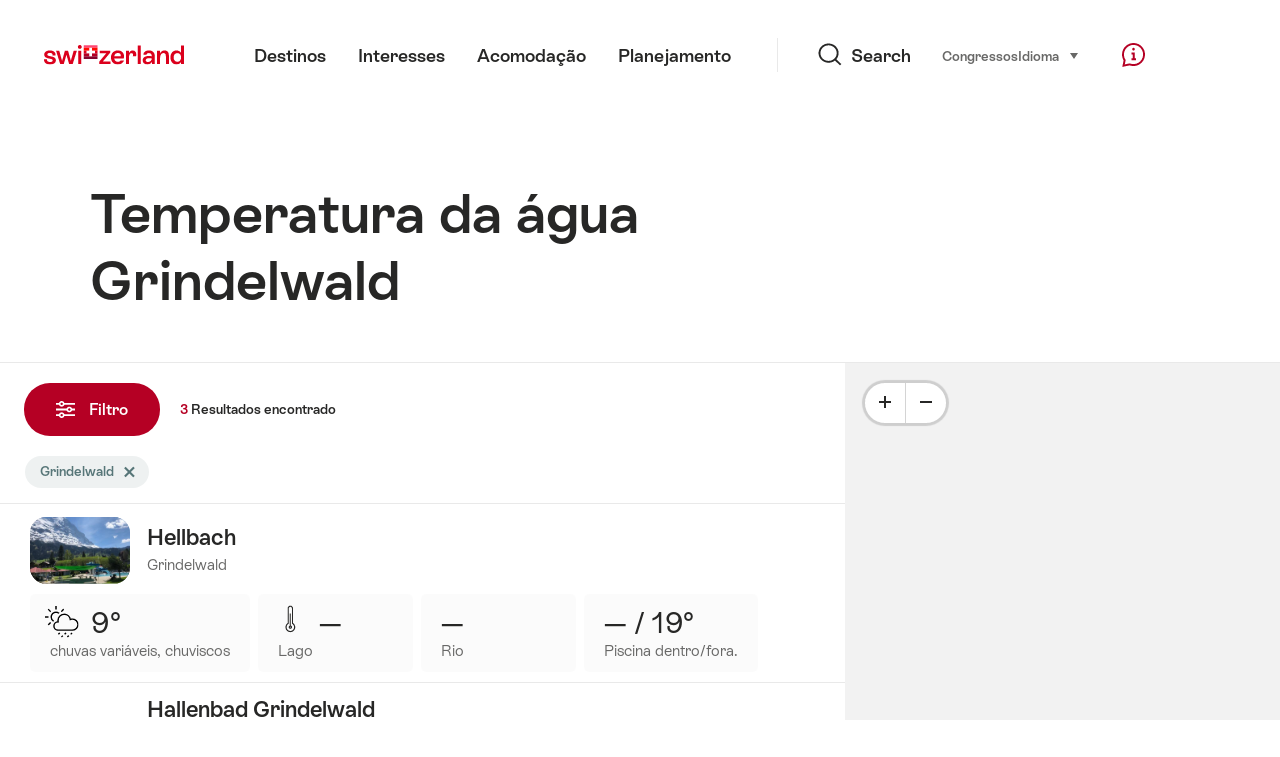

--- FILE ---
content_type: text/html;charset=UTF-8
request_url: https://sospo.myswitzerland.com/lakesides-swimming-pools-pt/-/grindelwald/
body_size: 27407
content:
<!DOCTYPE html>
<html class="no-js" dir="ltr" itemscope lang="pt">
<head>
    <meta charset="utf-8">
    <meta content="width=device-width, initial-scale=1.0" name="viewport">
    <meta content="app-id=588419227" name="apple-itunes-app">
    <meta content="app-id=com.myswitzerland.familyapp&amp;hl=de" name="google-play-app">

    <!-- Google Tag Manager -->
    <script>
  (function(w, d, s, l, i) {
    w[l] = w[l] || [];w[l].push({
      'gtm.start' : new Date().getTime(),
      event : 'gtm.js'
    });
    var f = d.getElementsByTagName(s)[0],
      j = d.createElement(s),
      dl = l != 'dataLayer' ? '&l=' + l : '';
    j.async = true;
    j.src = 'https://www.googletagmanager.com/gtm.js?id=' + i + dl;f.parentNode.insertBefore(j, f);
  })(window, document, 'script', 'dataLayer', 'GTM-K3Q6QXG');
</script>
    <!-- End Google Tag Manager -->

    <meta content="/assets/img/graphics/mstile-310x310.png" name="msapplication-TileImage">
    <link href="/assets/img/graphics/favicon-16x16.png" rel="icon" sizes="16x16" type="image/png">
    <link href="/assets/img/graphics/favicon-32x32.png" rel="icon" sizes="32x32" type="image/png">
    <link href="/assets/img/graphics/favicon-96x96.png" rel="icon" sizes="96x96" type="image/png">
    <link href="/assets/img/graphics/android-icon-192x192.png" rel="icon" sizes="192x192" type="image/png">
    <link href="/assets/img/graphics/apple-touch-icon-180x180.png" rel="apple-touch-icon" sizes="180x180" type="image/png">
    <link as="font" crossorigin href="/assets/fonts/STAllegra-Semibold.woff2" rel="preload" type="font/woff2">
    <link as="font" crossorigin href="/assets/fonts/STAllegra-Regular.woff2" rel="preload" type="font/woff2">

    <title>Temperatura da água Grindelwald | Suíça Turismo</title>
    <meta content="Current information on all swimming pools em Grindelwald. Prices, opening hours, infrastructure and temperatures." name="description">

    
    <meta name="robots" content="index, follow">
    <link rel="canonical" href="https://sospo.myswitzerland.com/lakesides-swimming-pools-pt/-/grindelwald/"/>
    <link rel="alternate" hreflang="de" href="https://sospo.myswitzerland.com/badewetter/-/grindelwald/"/><link rel="alternate" hreflang="en" href="https://sospo.myswitzerland.com/lakesides-swimming-pools/-/grindelwald/"/><link rel="alternate" hreflang="fr" href="https://sospo.myswitzerland.com/meteo-des-plages/-/grindelwald/"/><link rel="alternate" hreflang="it" href="https://sospo.myswitzerland.com/temperature-balneari/-/grindelwald/"/><link rel="alternate" hreflang="es" href="https://sospo.myswitzerland.com/zonas-de-bano/-/grindelwald/"/><link rel="alternate" hreflang="nl" href="https://sospo.myswitzerland.com/zwemweer/-/grindelwald/"/><link rel="alternate" hreflang="pt" href="https://sospo.myswitzerland.com/lakesides-swimming-pools-pt/-/grindelwald/"/><link rel="alternate" hreflang="pl" href="https://sospo.myswitzerland.com/jeziora-baseny/-/grindelwald/"/><link rel="alternate" hreflang="ru" href="https://sospo.myswitzerland.com/lakesides-swimming-pools-ru/-/grindelwald/"/><link rel="alternate" hreflang="zh" href="https://sospo.myswitzerland.com/lakesides-swimming-pools-zh/-/grindelwald/"/><link rel="alternate" hreflang="ja" href="https://sospo.myswitzerland.com/lakesides-swimming-pools-ja/-/grindelwald/"/><link rel="alternate" hreflang="zo" href="https://sospo.myswitzerland.com/lakesides-swimming-pools-zo/-/grindelwald/"/><link rel="alternate" hreflang="ko" href="https://sospo.myswitzerland.com/lakesides-swimming-pools-ko/-/grindelwald/"/><link rel="alternate" hreflang="ar" href="https://sospo.myswitzerland.com/lakesides-swimming-pools-ar/-/grindelwald/"/>
    <!-- Open Graph data -->
    <meta content="article" property="og:type">
    <meta content="Temperatura da água Grindelwald" property="og:title">
    <meta content="Current information on all swimming pools em Grindelwald. Prices, opening hours, infrastructure and temperatures." property="og:description">
    <!-- Schema.org markup for Google+ -->
    <meta content="Temperatura da água Grindelwald" itemprop="name">
    <meta content="Current information on all swimming pools em Grindelwald. Prices, opening hours, infrastructure and temperatures." itemprop="description">
    <!-- Twitter Card data -->
    <meta content="summary" name="twitter:card">
    <meta content="Temperatura da água Grindelwald" name="twitter:title">
    <meta content="Current information on all swimming pools em Grindelwald. Prices, opening hours, infrastructure and temperatures." name="twitter:description">

    <script id="svgicons-script">
  (function (url, revision) {
    var storage = window.localStorage || {};
    if (!storage.svgicons || storage.svgicons_revision != revision) {
      document.write('<link rel="preload as="image" data-revision="' + revision + '" href="' + url + '" id="svgicons">');
    } else {
      document.write('<meta name="svgicons" data-revision="' + revision + '" content="' + url + '" id="svgicons">');
    }
  })( "/assets/img/svg-sprite.svg", '394faaf041a0d50e82b4484d91e7cbd53792b4c9bf06cd4ddf13a7dc655d3065');

  // The revision (second parameter) should change whenever the svg sprite (json) changes.
  // e.g. you can use the modification timestamp of the json file.
</script>

    <script>
  window.app_config = {
    language: document.querySelector("html").getAttribute("lang"),
    assetsDirectory: "/assets",
    locale: {
      watchlist: {
        storage: "watchlist",
        defaultName: "",
        removed: "O favorito foi removido"
      },
      autocomplete: {
        selected: "",
        complete: "A sua selec\u00E7\u00E3o: ${valor}",
        found: "",
        notfound: "N\u00E3o foram encontradas sugest\u00F5es adequadas."
      },
      date: {
        "date-picker-instruction": "Seleccionar data com teclas de setas",
        firstDayOfWeek: 1,
        dateFormat: null,
        today: "Hoje",
        disabled: "N\u00E3o dispon\u00EDvel",
        "prev-month": "um m\u00EAs atr\u00E1s",
        "next-month": "Um m\u00EAs \u00E0 frente",
        months: [
          "Janeiro",
          "Fevereiro",
          "Mar\u00E7o",
          "Abril",
          "Maio",
          "Junho",
          "Julho",
          "Agosto",
          "Setembro",
          "Outubro",
          "Novembro",
          "Dezembro"
        ],
        monthsShort: [
          "Jan",
          "Fev",
          "Mar",
          "Abr",
          "Mai",
          "Jun",
          "Jul",
          "Ago",
          "Set",
          "Out",
          "Nov",
          "Dez"
        ],
        weekdays: [
          "Domingo",
          "Segunda-feira",
          "Ter\u00E7a-feira",
          "Quarta-feira",
          "Quinta-feira",
          "Sexta-feira",
          "S\u00E1bado"
        ],
        weekdaysShort: [
          "Do",
          "Se",
          "Te",
          "Qu",
          "Qu",
          "Se",
          "S\u00E1"
        ]
      },
      formerrors: {
        required: "",
        email: "",
        url: "",
        tel: "{label}'' n\u00E3o \u00E9 um n\u00FAmero de telefone",
        maxLength: "",
        minLength: "",
        equal: "",
        custom: ""
      },
      geolocation: {
        PERMISSION_DENIED: 'Der Benutzer hat die Ermittlung der Position nicht erlaubt.',
        POSITION_UNAVAILABLE: 'Die Position ist nicht verfügbar.',
        TIMEOUT: 'Das Zeitlimit für die Ermittlung der Position wurde überschritten.',
        UNKNOWN_ERROR: 'Unbekannter Fehler bei der Ermittlung der Position.'
      },
      map: {
        "copyright-swisstopo": "Geodaten © swisstopo"
      },
      weather: {
        w1: "Ensolarado",
        w2: "sol e nevoeiro",
        w3: "nublado",
        w4: "chuvas vari\u00E1veis, chuviscos",
        w5: "trovoadas, trovoadas vari\u00E1veis",
        w6: "vari\u00E1vel, neve",
        w7: "trovoadas de inverno, vari\u00E1veis",
        w8: "mut\u00E1vel, com tren\u00F3",
        w9: "trovoadas de inverno, vari\u00E1veis",
        w10: "parcialmente nublado",
        w11: "parcialmente nublado, chuvoso",
        w12: "Pequenas nuvens, trovoadas.",
        w13: "Por vezes nublado ou nevado",
        w14: "parcialmente nublado, tempestade de Inverno",
        w15: "Chuveiros parcialmente nublados e com chuva",
        w16: "parcialmente nublado, tempestade de Inverno",
        w17: "Nevoeiro",
        w18: "muito nublado",
        w19: "principalmente nublado",
        w20: "Cloudy and rainy",
        w21: "Cloudy, snowfall",
        w22: "Cloudy, sleet",
        w23: "chuva forte",
        w24: "neve pesada",
        w25: "Cloudy, rain showers",
        w26: "Cloudy, thunderstorms",
        w27: "Cloudy, snowfall",
        w28: "nublado, trovoada de Inverno\r\n",
        w29: "Cloudy, sleet showers",
        w30: "nublado, trovoada de Inverno\r\n"
      },
      overlay: {
        closeButton: 'Overlay schliessen',
        iframeNotAccessible: 'Dieses Element ist nicht barrierefrei zugänglich.'
      }
    },
    google: {
      maps: {
        key: "AIzaSyCYlPxaWedZYP-fURKWamK6rtJb24LIiCo"
      }
    },
    algolia: {
      app: "LMQVZQEU2J",
      key: "913f352bafbf1fcb6735609f39cc7399",
      index: "myst_pt",
      searchResultsUrl: "//www.myswitzerland.com/pt/search",
      facetTypes: {
        Accommodation: "Acomoda\u00E7\u00E2o",
        Art: "Arte",
        Climate_Overview_Page: "Clima",
        Default_Page: "P\u00E1gina",
        Event: "Evento",
        Experience: "Interesses",
        Finder_Page: "P\u00E1gina de filtro",
        Food: "Comida e bebida",
        Form: "Formul\u00E1rio",
        Home_Page: "p\u00E1gina inicial",
        Info_Overview_Page: "Informa\u00E7\u00E3o",
        Info_Section_Page: "informa\u00E7\u00E3o",
        Info: "Page",
        Landing_Page: "P\u00E1gina",
        News: "Not\u00EDcias",
        Offer: "Oferta",
        Organisation: "Organisation",
        Place: "Lugar",
        Planning_Information: "Planning Information",
        Recipe: "Receita",
        Restaurant: "Restaurante",
        Root_Page: "P\u00E1gina",
        Route: "Rotas",
        Storytelling_Page: "Story",
        Touristic_Object_Overview_Page: "Vis\u00E3o geral dos objectos tur\u00EDsticos",
        Whitelabel_Page: "Vis\u00E3o geral dos objectos tur\u00EDsticos",
      }
    },
    guidle: {
      apiPois: 'https://www.guidle.com/m_ekUNmn/Schweiz-Tourismus/Webcams/?language={lang}',
      apiDetail: 'https://www.guidle.com/m_ekUNmn/Schweiz-Tourismus/Webcams/?templateVariant=json&offerIds={id}&language={lang}',
      apiHistory: 'https://www.guidle.com/api/rest/2.0/webcam/historic-pictures/{id}'
    }
  }
</script>

<script async src="https://www.googletagservices.com/tag/js/gpt.js"></script>
    <script>
  if (window.matchMedia && window.matchMedia('(prefers-color-scheme: dark)').matches) {
    const darkStyles = "/assets/css/ui-dark.css?d673430d1f20ac2969c0355a760faf7121ac19427cb1d0f9dfcc641b0f7e230e";
    document.write(`<link href="${darkStyles}" rel="stylesheet">`);
  } else {
    const styles = "/assets/css/ui.css?ae9b86d705dfc488a6f403346e2bd218b37ba8e8604f86f4ab5a6a3c16706cdc";
    document.write(`<link href="${styles}" rel="stylesheet">`);
  }
</script>
<noscript>
    <link rel="stylesheet" href="/assets/css/ui.css?ae9b86d705dfc488a6f403346e2bd218b37ba8e8604f86f4ab5a6a3c16706cdc">
</noscript>

</head>

<body data-place-name="Grindelwald" data-place-id="532" data-seo-index="true">
<div id="body">
    <header class="Header" data-js-autobreak="small" data-js-nav id="Header">
    <p aria-level="1" class="visuallyhidden" role="heading">Navegar em myswitzerland.com</p>
    <nav aria-describedby="Skiplinks--h2" class="Skiplinks" data-js-skiplinks id="Skiplinks">
        <h2 class="visuallyhidden" id="Skiplinks--h2">Navegação rápida</h2>
        <ul>
            <li><a accesskey="1" href="#main-content" title="[ALT + 1]">Contenúdo</a></li>
            <li><a accesskey="2" href="/" title="[ALT + 2]">Página inicial</a></li>
            <li><a accesskey="3" href="#headermainnav" title="[ALT + 3]">Navegação</a></li>
            <li><a accesskey="4" href="#TO_BE_DEFINED" title="[ALT + 4]">Mapa do site</a></li>
            <li><a accesskey="5" aria-expanded="false" data-flyout='{"focusInside":"input"}' data-js-flyout href="#searchOverlay" title="[ALT + 5]">Pesquisa directa</a></li>
        </ul>
    </nav>

    <div class="Overlay is-collapsed" data-flyout='{"syncstate":{"html, body":"is-overlaid"},"openAnimated":true,"closeAnimated":true,"arrowElements":false,"history":"searchOverlay"}' id="searchOverlay">
        <button class="Overlay--close" data-flyout-el="close" type="button">
            <span class="visuallyhidden">Navegação fechada</span>
        </button>
        <div class="Overlay--content">
            <div class="Search" data-imageconfig="w_{w},h_{h},c_fill,g_auto,f_auto,q_auto,e_sharpen:50/" data-imagepath="https://media.myswitzerland.com/image/fetch/" data-js-search data-minlength="2" data-path="https://www.myswitzerland.com/pt">
    <div class="js-search--app">
        <script type="application/json">
            {
                "searchLegend": "Search",
                "placeholder": "Inserir termo de pesquisa",
                "searchButton": "Buscar",
                "resultsFound": "Resultados",
                "showAll": "Mostrar todos",
                "showPage": "Mostrar página"
            }
        </script>
    </div>
</div>

        </div>
        <button class="FocusOnly" data-flyout-el="close" type="button">Navegação fechada</button>
    </div>

    <div class="Header--nav is-hidden-mobilenav" data-js-autobreak="small">
        <div class="Header--nav--logo">
            <a class="HeaderLogo" href="//www.myswitzerland.com/pt/" id="headerlogo" title="MySwitzerland">
    <span class="HeaderLogo--picto Icon" data-picto="logo-switzerland-flag">
        <svg aria-hidden="true"><use xlink:href="#picto-logo-switzerland-flag"></use></svg>
    </span>
</a>


        </div>

        <div class="Header--navLeft">
            <div class="Header--nav--main ResponsiveHolder" data-js-responsive-content='{"target":"headermainnav","breakpoint":"tablet-portrait","type":"above"}'>
                <nav class="HeaderMainNav" id="headermainnav">
                    <h2 class="visuallyhidden">Navegação principal</h2>
                    <ul class="HeaderMainNav--list">
                        <li><a class="HeaderMainNav--link" href="https://www.myswitzerland.com/pt/destinos/"> <span class="HeaderMainNav--link--text">Destinos</span></a></li>
                        <li><a class="HeaderMainNav--link" href="https://www.myswitzerland.com/pt/interesses/"> <span class="HeaderMainNav--link--text">Interesses</span></a></li>
                        <li><a class="HeaderMainNav--link" href="https://www.myswitzerland.com/pt/alojamento/"> <span class="HeaderMainNav--link--text">Acomodação</span></a></li>
                        <li><a class="HeaderMainNav--link" href="https://www.myswitzerland.com/pt/planning/"> <span class="HeaderMainNav--link--text">Planejamento</span></a></li>
                    </ul>
                </nav>
            </div>
        </div>
        <div class="Header--nav--services" data-hidden="true" data-js-collapsible='{"group":"subnav","syncstate":{".Header--nav":"is-servicenav-open"}}' id="headerservicenavcontainer">
            <h2 class="visuallyhidden">Search</h2>
            <a aria-expanded="false" class="HeaderSearch" data-flyout-target="searchOverlay" data-flyout='{"focusInside":"input"}' data-js-flyout href="#searchOverlay">
                <span class="Icon" data-picto="service-search">
                    <svg aria-hidden="true"><use xlink:href="#picto-service-search"></use></svg>
                </span>
                <span class="HeaderSearch--text">Search</span>
            </a>
        </div>
        <div class="Header--nav--meta ResponsiveHolder" data-js-responsive-content='{"target":"headermetanav","breakpoint":"tablet-portrait","type":"above"}'>
            <div class="HeaderMetaNav" id="headermetanav">
    <h2 class="visuallyhidden">Língua, região e ligações importantes</h2>
    <ul class="HeaderMetaNav--list">
        <li class="HeaderMetaNav--item">
            <a class="" href="https://www.myswitzerland.com/meetings/"> Congressos </a>
        </li>

        <li class="HeaderMetaNav--item">
            <div class="Flyout HeaderMetaNav--languages bottom">
                <a href="#u86" class="Flyout--trigger" data-js-flyout="true" aria-controls="u86" aria-expanded="false">
                    <span class="Icon before inline" data-picto="globe">
                        <svg aria-hidden="true"><use xlink:href="#picto-globe"></use></svg>
                    </span>
                    Idioma
                    <span class="visuallyhidden">selecionar (clique para exibir)</span>
                </a>
                <div class="Flyout--content is-collapsed" id="u86">
                    <div class="Flyout--content--inner" data-js-selfalign>
                        <div class="HeaderMetaNav--languages">
    <ul class="LinkList menu">
        
        <li>
            <a class="Link black small" href="https://sospo.myswitzerland.com/badewetter/-/grindelwald/">Deutsch</a>
        </li>
        
        <li>
            <a class="Link black small" href="https://sospo.myswitzerland.com/lakesides-swimming-pools/-/grindelwald/">English</a>
        </li>
        
        <li>
            <a class="Link black small" href="https://sospo.myswitzerland.com/meteo-des-plages/-/grindelwald/">Français</a>
        </li>
        
        <li>
            <a class="Link black small" href="https://sospo.myswitzerland.com/temperature-balneari/-/grindelwald/">Italiano</a>
        </li>
        
        <li>
            <a class="Link black small" href="https://sospo.myswitzerland.com/zonas-de-bano/-/grindelwald/">Español</a>
        </li>
        
        <li>
            <a class="Link black small" href="https://sospo.myswitzerland.com/zwemweer/-/grindelwald/">Nederlands</a>
        </li>
        
        <li>
            <a class="Link black small is-active" href="https://sospo.myswitzerland.com/lakesides-swimming-pools-pt/-/grindelwald/">Português</a>
        </li>
        
        <li>
            <a class="Link black small" href="https://sospo.myswitzerland.com/jeziora-baseny/-/grindelwald/">Polski</a>
        </li>
        
        <li>
            <a class="Link black small" href="https://sospo.myswitzerland.com/lakesides-swimming-pools-ru/-/grindelwald/">Русский</a>
        </li>
        
        <li>
            <a class="Link black small" href="https://sospo.myswitzerland.com/lakesides-swimming-pools-zh/-/grindelwald/">中文简体</a>
        </li>
        
        <li>
            <a class="Link black small" href="https://sospo.myswitzerland.com/lakesides-swimming-pools-ja/-/grindelwald/">日本語</a>
        </li>
        
        <li>
            <a class="Link black small" href="https://sospo.myswitzerland.com/lakesides-swimming-pools-zo/-/grindelwald/">中文繁体</a>
        </li>
        
        <li>
            <a class="Link black small" href="https://sospo.myswitzerland.com/lakesides-swimming-pools-ko/-/grindelwald/">한국어</a>
        </li>
        
        <li>
            <a class="Link black small" href="https://sospo.myswitzerland.com/lakesides-swimming-pools-ar/-/grindelwald/">العربية</a>
        </li>
    </ul>
</div>

                        
                        <button class="FocusOnly" data-flyout-el="close" type="button">Fechar idioma</button>
                    </div>
                </div>
            </div>
        </li>
    </ul>
</div>

        </div>
        <nav class="HeaderServiceNav">
            <h2 class="visuallyhidden">Service Navigation</h2>
            <ul class="HeaderServiceNav--list">
                <li>
                    <a href="//help.myswitzerland.com/hc/" class="HeaderServiceNav--link" data-js-tooltip="bottom compact t-xxs t-red t-bold" title="Ajuda &amp; Contato">
                        <span class="Icon red" data-picto="service-contact">
                            <svg aria-hidden="true"><use xlink:href="#picto-service-contact"></use></svg>
                        </span>
                        <span class="visuallyhidden">Ajuda &amp; Contato</span>
                    </a>
                </li>
                <li class="is-visible-tablet-portrait">
                    <a href="" class="HeaderServiceNav--link" data-js-tooltip="bottom compact t-xxs t-red t-bold" title="Na minha área">
                        <span class="Icon red" data-picto="service-around-me">
                            <svg aria-hidden="true"><use xlink:href="#picto-service-around-me"></use></svg>
                        </span>
                        <span class="visuallyhidden">Na minha área</span>
                    </a>
                </li>
            </ul>
        </nav>
    </div>
    <div class="HeaderMobile" data-js-autobreak="small">
    <div class="HeaderMobile--header">
        <a class="HeaderLogo" href="//www.myswitzerland.com/pt/" id="headerlogo" title="MySwitzerland">
    <span class="HeaderLogo--picto Icon" data-picto="logo-switzerland-flag">
        <svg aria-hidden="true"><use xlink:href="#picto-logo-switzerland-flag"></use></svg>
    </span>
</a>



        <button aria-controls="mobilenav" aria-expanded="false" class="HeaderMobile--toggle" data-js-flyout>
            <span class="HeaderMobile--toggle--label"> Menu <span class="visuallyhidden">Navegação aberta</span>
            </span>
        </button>
    </div>
    <div class="HeaderMobile--nav is-collapsed" data-flyout='{"syncstate":{"#Header, html":"is-mobile-open"},"closeAnimated":true,"arrowElements":"[aria-controls], a[href]"}' id="mobilenav">
        <div class="HeaderMobile--nav--main">
            <div class="HeaderMobile--nav--head">
                <button class="HeaderMobile--nav--close" data-flyout-el="close">
                    <span class="visuallyhidden">Navegação fechada</span>
                </button>
                <h2 class="visuallyhidden">Search</h2>
<a aria-expanded="false" class="HeaderSearch" data-flyout='{"focusInside":"input","syncstate":{".HeaderMobile--nav":"is-search-open"},"openAnimated":true,"closeAnimated":true}' data-js-flyout href="#searchOverlay">
    <span class="Icon" data-picto="service-search">
        <svg aria-hidden="true"><use xlink:href="#picto-service-search"></use></svg>
    </span>
    <span class="HeaderSearch--text">Search</span>
</a>

            </div>
            <div class="HeaderMobile--nav--body">
                <nav class="HeaderMobileMainNav">
                    <h2 class="visuallyhidden">Navegação principal</h2>
                    <ul class="HeaderMobileMainNav--list">
                        <li><a class="HeaderMobileMainNav--link home" href="/">Home</a></li>
                        <li><a class="HeaderMobileMainNav--link" href="https://www.myswitzerland.com/pt/destinos/"> Destinos </a></li>
                        <li><a class="HeaderMobileMainNav--link" href="https://www.myswitzerland.com/pt/interesses/"> Interesses </a></li>
                        <li><a class="HeaderMobileMainNav--link" href="https://www.myswitzerland.com/pt/alojamento/"> Acomodação </a></li>
                        <li><a class="HeaderMobileMainNav--link" href="https://www.myswitzerland.com/pt/planning/"> Planejamento </a></li>
                    </ul>
                </nav>
                <div class="ResponsiveHolder" data-js-responsive-content='{"target":"headermetanav","breakpoint":"tablet-portrait","type":"below"}'></div>
            </div>
            <div class="HeaderMobile--nav--foot">
                <div class="HeaderServiceNavMobile" data-js-headerservicenavmobile id="HeaderServiceNavMobile">
    <h2 class="visuallyhidden">Service Navigation</h2>
    <ul class="HeaderServiceNavMobile--list">
        <li>
            <a class="HeaderServiceNavMobile--item--link" data-js-headerservicenavmobile-el href="">
                <span class="Icon" data-picto="location">
                    <svg aria-hidden="true"><use xlink:href="#picto-location"></use></svg>
                </span>
                <span class="HeaderServiceNavMobile--item--link--text">Cartão</span>
            </a>
        </li>
        <li>
            <a class="HeaderServiceNavMobile--item--link" data-js-headerservicenavmobile-el href="">
                <span class="Icon" data-picto="service-contact">
                    <svg aria-hidden="true"><use xlink:href="#picto-service-contact"></use></svg>
                </span>
                <span class="HeaderServiceNavMobile--item--link--text">Ajuda &amp; Contato</span>
            </a>
        </li>
    </ul>
</div>

            </div>
        </div>
        <div class="HeaderMobile--nav--sub ResponsiveHolder" data-js-responsive-content='{"target":"headersubnav","breakpoint":"tablet-portrait","type":"below"}'></div>
    </div>
</div>
    <div class="Header--background"></div>
</header>


    <div class="site-content" id="main-content" role="main">
        <div data-filter-update="pageheader">
            <header class="StageTitle compact">
    <div class="StageTitle--content">
        <div class="StageTitle--main">
            <h1 class="StageTitle--title">Temperatura da água Grindelwald</h1>
        </div>
    </div>
</header>
        </div>
        <script>
  window.filterFormToUrl = function (form) {
    var config = {};
    [].forEach.call(form.querySelectorAll('[data-url-sort],[data-default-value]'), function (el) {
      var param = el.getAttribute('data-param') || el.getAttribute('name');
      config[param] = {
        default: el.getAttribute('data-default-value') || '',
        sort: parseInt(el.getAttribute('data-url-sort'), 10) || 0,
        maxIndex: parseInt(el.getAttribute('data-allow-index'), 10) || 0,
        urlPlaceholder: el.getAttribute('data-url-placeholder')
      };
    });
    [].forEach.call(form.elements, function (el) {
      var param = el.getAttribute('name');
      if (param && !config[param]) {
        config[param] = {
          default: '',
          sort: 0,
          maxIndex: 0,
          urlPlaceholder: null
        };
      }
    });

    function convertFormData(form) {
      var key,
        hash = {},
        array = [];
      for (key in config) {
        hash[key] = config[key];
        hash[key].values = [];
        hash[key].key = key;
        array.push(hash[key]);
      }
      [].forEach.call(form.elements, function (el) {
        var name = el.name;
        var value = el.value;
        var type = el.type;
        if (
          name &&
          !el.disabled &&
          type !== 'submit' &&
          type !== 'reset' &&
          type !== 'button' &&
          ((type !== 'radio' && type !== 'checkbox') || el.checked) &&
          hash[name]
        ) {
          hash[name].values.push(value);
        }
      });
      return array;
    }

    function generateURL(form) {
      var path = [];
      var query = [];
      var noIndex = false;
      var item;

      function addTo(path, value) {
        if (item.values.length > item.maxIndex) {
          noIndex = true;
        }
        path.unshift(value);
      }

      var data = convertFormData(form);
      data = data.sort(function (a, b) {
        if (a.sort !== b.sort) {
          return a.sort - b.sort;
        }
        if (a.key < b.key) {
          return -1;
        }
        if (a.key > b.key) {
          return 1;
        }
        return 0;
      });
      for (var i = data.length - 1; i >= 0; i--) {
        item = data[i];
        item.value = item.values.sort().join('.');
        if (typeof item.urlPlaceholder === 'string') {
          if (item.value !== item.default || (item.urlPlaceholder && path.length > 0)) {
            addTo(path, (item.value || '').replace(/\s/g, '-') || item.urlPlaceholder);
          }
        } else {
          if (item.value !== item.default) {
            addTo(query, item.key + '=' + encodeURIComponent(item.value));
          }
        }
      }
      if (noIndex) {
        query.push('noidx=1');
      }
      var pathString = path.join('/');
      if (pathString) {
        pathString = '/' + pathString + '/';
      }
      var queryString = query.join('&');
      if (queryString) {
        pathString += '?' + queryString;
      }
      return pathString;
    }

    var formUrl = generateURL(form);
    if (!formUrl.startsWith('/')) {
      formUrl = '/' + formUrl;
    }
    var pageUrl = "/lakesides-swimming-pools-pt";
    return pageUrl + formUrl;
  }

  window.filterFormToCountUrl = function (form) {
    var query = jQuery.param(
      jQuery(form).serializeArray().sort(function (a, b) {
        return a.name < b.name ? -1 : a.name === b.name ? 0 : 1;
      })
    );
    var resultCountUrl = "/getcountresults";
    return resultCountUrl + "?" + query;
  };

  var validateRegionFilter = function (input) {
    var formEl = input.form;
    var groupEl = formEl.querySelector('.FilterRegion');
    var inputRegion = groupEl.querySelector('input[name=place]');
    var inputRadius = groupEl.querySelector('select');
    var outputRadius = groupEl.querySelector('input[name=rad]');
    var value = inputRegion.value && inputRadius.value;
    if (value != outputRadius.value) {
      outputRadius.value = value;
      var evt = document.createEvent('Event');
      evt.initEvent('change', true, false);
      outputRadius.dispatchEvent(evt);
    }
  }
</script>



<form class="Filter" data-js-filter='{"update":"","map":{"input":"map"}}' id="filteru62" action="/" method="GET">
    <div class="Filter--cockpit" data-filter-el="cockpit" data-flyout='{"syncstate":{"#filterviewu63":"is-cockpit-opened","html":"is-filter-visible"},"focusInside":true,"openAnimated":true,"closeAnimated":true,"arrowElements":false,"reposition":false,"autoScroll":true,"restoreScroll":false}' id="filtercockpit">
        <aside class="FilterCockpit" aria-label="Filter Cockpit">
    <div class="FilterCockpit--header">
        <h2 class="FilterCockpit--header--title">
            Filtro <span class="visuallyhidden">- Filtrar resultados e alterar a visualização</span>
        </h2>
        <div class="FilterCockpit--header--results">
            <span class="FilterCockpit--header--count">3</span> Resultados
        </div>
        <button class="FilterCockpit--close" data-flyout-el="close" type="button">
            <span class="visuallyhidden">Fechar</span>
        </button>
        <button class="Button icon-after small red FilterHeader--filterToggle expanded" type="button" data-flyout-el="close">
            Fechar <span class="Icon after inline" data-icon="close-small"></span>
        </button>
    </div>
    <div class="FilterCockpit--inner" data-filter-update="cockpit">
        <ul class="FilterCockpit--sections">
            <li>
                <fieldset class="FilterCockpitSection js-FilterSection">
    <legend class="FilterCockpitSection--legend">
        <h3 class="FilterCockpitSection--title">
            <button aria-controls="u73" aria-expanded="true" class="FilterCockpitSection--button" type="button">Lugar</button>
        </h3>
    </legend>
    <div class="FilterCockpitSection--body" data-hidden="false" data-js-collapsible='{"animateSize":true,"savestate":true}' id="u73">
        <div class="FilterCockpitSection--body--inner">
            <div class="FilterRegion">
    <div data-js-regionchooser>
        <script id="filterRegionScript">
            document.getElementById("filterRegionScript").fn = {
                render : function() {
                    with(this){return _c('div', {
                        staticClass : "FilterRegion--form"
                    }, [ _c('div', {
                        staticClass : "FilterRegion--search",
                        class : {
                            "has-value" : region.selectedLabel
                        }
                    }, [ _c('div', {
                        staticClass : "BasicInput"
                    }, [ _c('label', {
                        staticClass : "visuallyhidden",
                        attrs : {
                            "for" : id + "_region"
                        }
                    }, [ _v(_s(locale.region)) ]), _v(" "), _c('input', {
                        directives : [ {
                            name : "model",
                            rawName : "v-model",
                            value : (region.selectedLabel),
                            expression : "region.selectedLabel"
                        } ],
                        attrs : {
                            "data-default-flyout-title" : locale.defaultTitle,
                            "data-default-values" : defaultRegionLabels.join(","),
                            "data-values" : JSON.stringify(Object.values(region.values)),
                            "id" : id + "_region",
                            "placeholder" : locale.regionPlaceholder,
                            "autocomplete" : "on",
                            "data-js-autocomplete" : '{"autoselect":true}',
                            "type" : "text"
                        },
                        domProps : {
                            "value" : (region.selectedLabel)
                        },
                        on : {
                            "blur" : function($event) {
                                return onBlur()
                            },
                            "input" : function($event) {
                                if ($event.target.composing) return;
                                $set(region, "selectedLabel", $event.target.value)
                            }
                        }
                    }), _v(" "), _c('button', {
                        staticClass : "FilterRegion--reset",
                        attrs : {
                            "type" : "button"
                        },
                        on : {
                            "click" : function($event) {
                                return resetRegion()
                            }
                        }
                    }, [ _c('span', {
                        staticClass : "Icon",
                        attrs : {
                            "data-icon" : "remove"
                        }
                    }), _v(" "), _c('span', {
                        staticClass : "visuallyhidden"
                    }, [ _v(_s(locale.selectNoRegion)) ]) ]) ]) ]) ])}
                },
                staticRenderFns : [],
                data : {
                    id : "u43",
                    regionInput : "inputRegion",
                    locale : {
                        region : "Region",
                        regionPlaceholder : "Grindelwald",
                        defaultTitle : "Pesquisas populares",
                        notFound : "Nenhuma regi\u00E3o adequada",
                        selectNoRegion : "N\u00E3o seleccionar uma regi\u00E3o"
                    },
                    region : {
                        values : {"aadorf":"Aadorf","aarau":"Aarau","aarberg":"Aarberg","aarburg":"Aarburg","aaretal":"Aaretal","aargau":"Aargau","aargau-solothurn-region-":"Aargau – Solothurn Region ","aathal-seegraeben":"Aathal-Seegräben","adelboden":"Adelboden","adelboden-frutigen":"Adelboden - Frutigen","adliswil":"Adliswil","adula":"Adula","aegerital":"Ägerital","aesch":"Aesch","aesch-lu":"Aesch LU","aeschi-be":"Aeschi BE","aeschi-so":"Aeschi SO","aetigkofen":"Aetigkofen","affoltern-am-albis":"Affoltern am Albis","agno":"Agno","aigle":"Aigle","albulatal-berguen":"Albulatal / Bergün","aletsch-arena":"Aletsch Arena","allschwil":"Allschwil","alpnachstad":"Alpnachstad","altdorf":"Altdorf","altendorf":"Altendorf","altnau":"Altnau","altstaetten-sg":"Altstätten SG","amden":"Amden","amden-weesen":"Amden-Weesen","amriswil":"Amriswil","andeer":"Andeer","andelfingen":"Andelfingen","andermatt-sedrun-disentis":"Andermatt Sedrun Disentis","andermatt-urserntal":"Andermatt - Urserntal","anzere":"Anzère","appenzell":"Appenzell","appenzell-ausserrhoden":"Appenzell Ausserrhoden","appenzell-innerrhoden":"Appenzell Innerrhoden","appenzellerland":"Appenzellerland","arbon":"Arbon","arlesheim":"Arlesheim","arosa":"Arosa","arosa-lenzerheide":"Arosa - Lenzerheide","arth-goldau":"Arth-Goldau","ascona":"Ascona","astano":"Astano","aubonne":"Aubonne","auenstein":"Auenstein","auvernier":"Auvernier","avenches":"Avenches","avenches-payerne-et-env":"Avenches - Payerne et env..","baar":"Baar","bad-ragaz":"Bad Ragaz","bad-ragaz-surrounding":"Bad Ragaz Surrounding","bad-zurzach":"Bad Zurzach","baden":"Baden","baden-brugg-zurzach":"Baden, Brugg, Zurzach","baech":"Bäch","baldegg":"Baldegg","balgach":"Balgach","balsthal":"Balsthal","balzers":"Balzers","basel":"Basel","basel-and-surrounding":"Basel and surrounding","basel-region":"Basel Region","baselland":"Baselland","bassersdorf":"Bassersdorf","bauen":"Bauen","bauma":"Bauma","beatenberg":"Beatenberg","beckenried":"Beckenried","beinwil-am-see":"Beinwil am See","bellinzona":"Bellinzona","bellinzona-biasca":"Bellinzona - Biasca","belp":"Belp","berguen-bravuogn":"Bergün / Bravuogn","beringen":"Beringen","bern":"Bern","bern-and-surrounding":"Bern and surrounding","bern-region":"Bern Region","berneck":"Berneck","bernese-jura-":"Bernese Jura ","bernese-oberland":"Bernese Oberland","beromuenster":"Beromünster","bettmeralp":"Bettmeralp","bevaix":"Bevaix","beverin-nature-park":"Beverin Nature Park","bevilard":"Bévilard","bibern-sh":"Bibern SH","biberstein":"Biberstein","bichelsee-balterswil":"Bichelsee-Balterswil","biel":"Biel","biglen-ie":"Biglen i.E.","birsfelden":"Birsfelden","bischofszell":"Bischofszell","bissone":"Bissone","blatten-belalp":"Blatten-Belalp","boenigen":"Bönigen","boltigen":"Boltigen","boncourt":"Boncourt","bottighofen":"Bottighofen","bottmingen-binningen":"Bottmingen-Binningen","boveresse":"Boveresse","breiten-moerel-filet-bister":"Breiten-Mörel-Filet-Bister","breitenbach":"Breitenbach","bremgarten-ag":"Bremgarten AG","bremgarten-b-bern":"Bremgarten b. Bern","brienz":"Brienz","brienzersee":"Brienzersee","brig":"Brig","brig-and-surrounding":"Brig and surrounding","brigels-and-surrounding":"Brigels and Surrounding","brigels-breil":"Brigels / Breil","brigerbad":"Brigerbad","brissago-isole-di-brissago":"Brissago / Isole di Brissago","broc":"Broc","brugg-ag":"Brugg AG","brunnen":"Brunnen","bubikon":"Bubikon","buchs-sg":"Buchs SG","buelach":"Bülach","buendner-herrschaft":"Bündner Herrschaft","bueren-a-a":"Büren a. A.","buesingen":"Büsingen","buetschwil":"Bütschwil","buetzberg":"Bützberg","bulle":"Bulle","buochs":"Buochs","buonas":"Buonas","burgdorf":"Burgdorf","busswil-b-melchnau":"Busswil b. Melchnau","canton-of-vaud":"Canton of Vaud","capolago":"Capolago","carouge-ge":"Carouge GE","caslano":"Caslano","celerina":"Celerina","celigny":"Céligny","chablais":"Chablais","chablais-portes-du-soleil":"Chablais - Portes du Soleil","chaeserrugg":"Chäserrugg","cham":"Cham","chambesy":"Chambésy","champery":"Champéry","champoussin":"Champoussin","charmey":"Charmey","chasseral-nature-park":"Chasseral Nature Park","chateau-doex":"Château-d\u0027Oex","chevroux":"Chevroux","chexbres":"Chexbres","cheyres":"Cheyres","chez-le-bart":"Chez-le-Bart","chiasso":"Chiasso","chur":"Chur","chur-and-surrounding":"Chur and surrounding","churwalden":"Churwalden","clarens":"Clarens","colombier-ne":"Colombier NE","concise":"Concise","corseaux":"Corseaux","cortaillod":"Cortaillod","corvatsch":"Corvatsch","corviglia":"Corviglia","crans-montana":"Crans-Montana","cudrefin":"Cudrefin","dachsen":"Dachsen","daellikon":"Dällikon","daerligen":"Därligen","davos":"Davos","davos-klosters":"Davos Klosters","degersheim":"Degersheim","delemont":"Delémont","delemont-and-surrounding":"Delémont and surrounding","diavolezza-lagalp":"Diavolezza-Lagalp","dielsdorf":"Dielsdorf","diemtigtal-nature-park":"Diemtigtal Nature Park","diepoldsau":"Diepoldsau","diessenhofen":"Diessenhofen","dietikon":"Dietikon","dietlikon":"Dietlikon","dietwil":"Dietwil","doettingen":"Döttingen","domatems":"Domat/Ems","domleschg-thusis":"Domleschg / Thusis","dornach":"Dornach","doubs-nature-park":"Doubs Nature Park","duebendorf":"Dübendorf","duedingen":"Düdingen","eastern-switzerland-liechtenstein":"Eastern Switzerland / Liechtenstein","ebikon":"Ebikon","ebnat-kappel":"Ebnat-Kappel","echallens-la-sarraz-et-env":"Echallens - La Sarraz et env.","effretikon":"Effretikon","egg-zh":"Egg ZH","eglisau":"Eglisau","egnach":"Egnach","eich":"Eich","einsiedeln":"Einsiedeln","einsiedeln-hoch-ybrig":"Einsiedeln - Hoch-Ybrig","ela-nature-park":"Ela Nature Park","elgg":"Elgg","elsigen-metsch":"Elsigen-Metsch","embrach":"Embrach","emmen":"Emmen","emmental":"Emmental","emmental-nord":"Emmental Nord","emmental-sued":"Emmental Süd","endingen":"Endingen","engadin":"Engadin","engadin-scuol-zernez":"Engadin Scuol Zernez","engadin-st-moritz":"Engadin St. Moritz","engelberg":"Engelberg","engelbergertal":"Engelbergertal","engollon":"Engollon","engstlingenalp":"Engstlingenalp","entlebuch-soerenberg":"Entlebuch - Sörenberg","erlach":"Erlach","erlenbach-zh":"Erlenbach ZH","ermatingen":"Ermatingen","erstfeld":"Erstfeld","eschen":"Eschen","eschenz":"Eschenz","estavayer-le-lac":"Estavayer-le-Lac","faido":"Faido","faulensee":"Faulensee","feldbach":"Feldbach","fideriser-heuberge-fideris":"Fideriser Heuberge - Fideris","fiesch":"Fiesch","fiesch-fieschertal":"Fiesch Fieschertal","filzbach-kerenzerberg":"Filzbach (Kerenzerberg)","flaach":"Flaach","flawil":"Flawil","flims":"Flims","flims-laax-falera":"Flims Laax Falera","flueelen":"Flüelen","flueelen-eggberge":"Flüelen-Eggberge","flumserberg":"Flumserberg","flurlingen":"Flurlingen","font":"Font","forel-fr":"Forel FR","fraubrunnen":"Fraubrunnen","frauenfeld":"Frauenfeld","freienbach":"Freienbach","frenkendorf":"Frenkendorf","fribourg-city":"Fribourg City","fribourg-freiburg":"Fribourg / Freiburg","fribourg-neuchatel-jura-bernese-jura":"Fribourg / Neuchâtel / Jura / Bernese Jura","frick":"Frick","fricktal-rheinfelden":"Fricktal, Rheinfelden","frutigen":"Frutigen","fuerstentum-liechtenstein":"Fürstentum Liechtenstein","gais":"Gais","gams":"Gams","gantrisch":"Gantrisch","gantrisch-nature-park":"Gantrisch Nature Park","gattikon":"Gattikon","gelterkinden":"Gelterkinden","geneva-region":"Geneva Region","genf":"Genf","gerlafingen":"Gerlafingen","geroldswil":"Geroldswil","gersau":"Gersau","geschinen":"Geschinen","giswil-moerlialp":"Giswil-Mörlialp","glacier-3000":"Glacier 3000","gland":"Gland","glarnerland":"Glarnerland","glarus":"Glarus","glatt-tal":"Glatt-Tal","glattbrugg":"Glattbrugg","glattfelden":"Glattfelden","gletterens":"Gletterens","gommiswald":"Gommiswald","goms":"Goms","gossau-sg":"Gossau SG","gossau-zh":"Gossau ZH","graechen":"Grächen","graechen-and-surrounding":"Grächen and surrounding","grandson":"Grandson","graubuenden":"Graubünden","greifensee":"Greifensee","grenchen":"Grenchen","greng":"Greng","greppen":"Greppen","grimisuat":"Grimisuat","grindelwald":"Grindelwald","grosshoechstetten":"Grosshöchstetten","grueningen":"Grüningen","gruesch":"Grüsch","gruesch-danusa":"Grüsch - Danusa","gstaad":"Gstaad","gstaad-saanenland":"Gstaad Saanenland","gsteig":"Gsteig","guerbetal":"Gürbetal","guettingen":"Güttingen","gunten":"Gunten","habkern":"Habkern","hallau":"Hallau","hasliberg":"Hasliberg","haslital":"Haslital","hedingen":"Hedingen","heiden":"Heiden","heidiland-master":"Heidiland Master","hergiswil-nw":"Hergiswil NW","herisau":"Herisau","hermance":"Hermance","herzogenbuchsee":"Herzogenbuchsee","hettlingen":"Hettlingen","hilterfingen-huenibach":"Hilterfingen-Hünibach","hinwil":"Hinwil","hombrechtikon":"Hombrechtikon","horgen":"Horgen","horn":"Horn","horw":"Horw","huettwilen":"Hüttwilen","huttwil":"Huttwil","ilanz":"Ilanz","immensee":"Immensee","interlaken":"Interlaken","interlaken-region":"Interlaken region","ipsach":"Ipsach","iseltwald":"Iseltwald","itingen":"Itingen","jaunpass":"Jaunpass","jungfrau-region":"Jungfrau Region","jungfrau-ski-region":"Jungfrau Ski Region","jura-suedfuss":"Jura-Südfuss","jura-three-lakes":"Jura \u0026 Three-Lakes","kaiseraugst":"Kaiseraugst","kaiserstuhl":"Kaiserstuhl","kandersteg":"Kandersteg","kandertal":"Kandertal","kanton-bern":"Kanton Bern","kanton-solothurn":"Kanton Solothurn","kemptthal":"Kemptthal","kerns":"Kerns","kerzers":"Kerzers","kesswil":"Kesswil","kilchberg-zh":"Kilchberg ZH","kirchberg-be":"Kirchberg BE","kirchberg-be-langenthal":"Kirchberg (BE) - Langenthal","kirchlindach":"Kirchlindach","klingnau":"Klingnau","klosters":"Klosters","kloten":"Kloten","koelliken":"Kölliken","koeniz":"Köniz","konolfingen":"Konolfingen","koppigen-ie":"Koppigen i.E.","krattigen":"Krattigen","kreuzlingen":"Kreuzlingen","kriessern":"Kriessern","kuesnacht-zh":"Küsnacht ZH","kuessnacht-am-rigi":"Küssnacht am Rigi","la-chaux-de-fonds":"La Chaux-de-Fonds","la-cote-region":"La Côte Région","la-gruyere":"La Gruyère","la-sarraz":"La Sarraz","la-tour-de-peilz":"La Tour-de-Peilz","la-tzoumaz":"La Tzoumaz","laax":"Laax","lac-de-joux":"Lac de Joux","lac-de-neuchatel":"Lac de Neuchâtel","lachen-sz":"Lachen SZ","laeufelfingen":"Läufelfingen","lago-di-lugano":"Lago di Lugano","lago-maggiore":"Lago Maggiore","lake-bienne":"Lake Bienne","lake-constance":"Lake Constance","lake-geneva":"Lake Geneva","lake-gruyere":"Lake Gruyère","lake-hallwil":"Lake Hallwil","lake-luzern":"Lake Luzern","lake-murten":"Lake Murten","lake-thun-hohgant-nature-park":"Lake Thun – Hohgant Nature Park","lake-thun-region":"Lake Thun Region","lake-zurich":"Lake Zurich","langenthal":"Langenthal","langnau-a-a":"Langnau a. A.","langnau-ie":"Langnau i.E.","lauenen":"Lauenen","lauerz":"Lauerz","laufen":"Laufen","laufenburg":"Laufenburg","laupen":"Laupen","laupenamt":"Laupenamt","lausanne":"Lausanne","lausanne-and-surrounding":"Lausanne and surrounding","lauterbrunnen":"Lauterbrunnen","lavaux":"Lavaux","lavey-les-bains":"Lavey-les-Bains","le-bouveret":"Le Bouveret","le-locle":"Le Locle","le-sentier":"Le Sentier","leissigen":"Leissigen","lengnau-be":"Lengnau BE","lenk-is":"Lenk i.S.","lenk-simmental":"Lenk Simmental","lenzburg":"Lenzburg","lenzerheide":"Lenzerheide","lenzerheide-region":"Lenzerheide - Region","les-alpes":"Les Alpes","les-collons-thyon":"Les Collons Thyon","les-crosets":"Les Crosets","les-diablerets":"Les Diablerets","les-franches-montagnes":"les Franches Montagnes","les-marecottes":"Les Marécottes","les-pleiades":"Les Pléiades","leuk-susten":"Leuk-Susten","leukerbad":"Leukerbad","leventina-airolo":"Leventina / Airolo","leysin":"Leysin","lichtensteig":"Lichtensteig","liechtenstein":"Liechtenstein","liestal":"Liestal","limmattal-baden":"Limmattal - Baden","linthebene":"Linthebene","littau":"Littau","locarno":"Locarno","loetschberg":"Lötschberg","lucerne-lake-lucerne-region":"Lucerne - Lake Lucerne Region","luescherz":"Lüscherz","luetzelflueh":"Lützelflüh","lugano":"Lugano","lugano-and-surrounding":"Lugano and surrounding","lungern":"Lungern","luzern":"Luzern","luzern-und-agglomeration":"Luzern und Agglomeration","lyss":"Lyss","maennedorf":"Männedorf","malcantone":"Malcantone","mammern":"Mammern","marin-epagnier":"Marin-Epagnier","maroggia":"Maroggia","martigny":"Martigny","martigny-st-maurice":"Martigny - St. Maurice","maschwanden":"Maschwanden","matter-saastal":"Matter- / Saastal","mattertal":"Mattertal","maur":"Maur","meggen":"Meggen","meilen":"Meilen","meinisberg":"Meinisberg","meiringen":"Meiringen","meisterschwanden":"Meisterschwanden","melano":"Melano","melide":"Melide","mellingen":"Mellingen","mels-heiligkreuz":"Mels / Heiligkreuz","melswiesstannental":"Mels/Wiesstannental","meltingen":"Meltingen","mendrisio":"Mendrisio","mendrisiotto":"Mendrisiotto","menziken":"Menziken","merligen":"Merligen","merlischachen":"Merlischachen","messen":"Messen","mettmen":"Mettmen","mettmenstetten":"Mettmenstetten","meyrin":"Meyrin","moehlin":"Möhlin","moeriken":"Möriken","moerlialp-giswil":"Mörlialp - Giswil","mont-soleil":"Mont-Soleil","montagnes-neuchateloises":"Montagnes Neuchâteloises","monte-san-giorgio":"Monte San Giorgio","monthey":"Monthey","montreux":"Montreux","montreux-vevey-et-env":"Montreux - Vevey et env.","morges":"Morges","morges-rolle-et-env":"Morges - Rolle et env.","morgins":"Morgins","morschach":"Morschach","motier":"Môtier","moudon":"Moudon","moutier":"Moutier","muemliswil":"Mümliswil","muenchenbuchsee":"Münchenbuchsee","muenchwilen":"Münchwilen","muensingen":"Münsingen","muenster":"Münster","muerren":"Mürren","muntelier":"Muntelier","murg":"Murg","muri-ag":"Muri AG","muri-und-umgebung":"Muri und Umgebung","murten-morat":"Murten / Morat","murten-seeland":"Murten - Seeland","muttenz":"Muttenz","naefels":"Näfels","nant-fr":"Nant FR","nature-park-and-biosphere-val-dherens":"Nature Park and Biosphere Val d\u0027Hérens","nature-park-gruyere-pays-denhaut":"Nature Park Gruyère Pays-d\u0027Enhaut","nax":"Nax","nebikon":"Nebikon","nendaz":"Nendaz","nesslau":"Nesslau","netstal":"Netstal","neuchatel":"Neuchâtel","neuchatel-and-surroundings":"Neuchâtel and surroundings","neuhausen-am-rheinfall":"Neuhausen am Rheinfall","neunkirch":"Neunkirch","nidau":"Nidau","niederried":"Niederried","nottwil":"Nottwil","nyon":"Nyon","nyon-and-surrounding":"Nyon and surrounding","oberaegeri":"Oberägeri","oberengadin":"Oberengadin","oberentfelden":"Oberentfelden","oberes-emmental":"Oberes Emmental","oberhalbstein-savognin":"Oberhalbstein / Savognin","oberhelfenschwil":"Oberhelfenschwil","oberhofen":"Oberhofen","oberried":"Oberried","oberrieden":"Oberrieden","oberriet-sg":"Oberriet SG","obersaxen":"Obersaxen","obersee":"Obersee","oberstammheim":"Oberstammheim","oberwil-b-zug":"Oberwil b. Zug","oberwil-bl":"Oberwil BL","obfelden":"Obfelden","obwalden":"Obwalden","oensingen":"Oensingen","oetwil-am-see":"Oetwil am See","ollon-vd":"Ollon VD","olten":"Olten","olten-aarau":"Olten - Aarau","opfertshofen":"Opfertshofen","orbe":"Orbe","orpund":"Orpund","ossingen":"Ossingen","ostermundigen":"Ostermundigen","ostschweiz-graubuenden":"Ostschweiz / Graubuenden","ostschweiz-ohne-liechtenstein":"Ostschweiz ohne Liechtenstein","ottenbach":"Ottenbach","ovronnaz":"Ovronnaz","pany":"Pany","paradiso":"Paradiso","parco-nazionale-del-locarnese":"Parco Nazionale del Locarnese","paspels":"Paspels","payerne":"Payerne","pfaeffikon-sz":"Pfäffikon SZ","pfaeffikon-zh":"Pfäffikon ZH","pfungen":"Pfungen","pfyn-finges-nature-park":"Pfyn-Finges Nature Park","pfyn-tg":"Pfyn TG","pilatus":"Pilatus","pizol":"Pizol","plan-les-ouates":"Plan-les-Ouates","pontresina":"Pontresina","porrentruy":"Porrentruy","porrentruy-et-lajoie":"Porrentruy et l\u0027Ajoie","portalban":"Portalban","portes-du-soleil":"Portes du Soleil","praettigau":"Prättigau","prangins":"Prangins","pratteln":"Pratteln","praz":"Praz","prealpes-fribourgeoises":"Préalpes Fribourgeoises","preverenges":"Préverenges","pully":"Pully","quatre-vallees-verbier":"Quatre Vallées / Verbier","rafz":"Rafz","ramsen":"Ramsen","rapperswil-jona":"Rapperswil-Jona","reckingen":"Reckingen","region-dents-du-midi":"Région Dents du Midi","region-maya-mont-noble":"Région Maya – Mont Noble","region-oberaargau":"Region Oberaargau","region-of-fribourg":"Region of Fribourg","region-willisau":"Region Willisau","rehetobel":"Rehetobel","reiat-region":"Reiat Region","reiden":"Reiden","reinach-bl":"Reinach (BL)","reusstal":"Reusstal","rheineck":"Rheineck","rheinfelden":"Rheinfelden","rheintal":"Rheintal","richterswil":"Richterswil","rickenbach-zh":"Rickenbach ZH","riehen":"Riehen","ringgenberg":"Ringgenberg","riva-san-vitale":"Riva San Vitale","rochers-de-naye":"Rochers de Naye","roggwil-be":"Roggwil BE","rolle":"Rolle","romainmotier":"Romainmôtier","romanshorn":"Romanshorn","ronco-sopra-ascona":"Ronco sopra Ascona","rorbas":"Rorbas","rorschach":"Rorschach","rothrist":"Rothrist","rougemont":"Rougemont","ruemlang":"Rümlang","rueschegg-eywald":"Rüschegg Eywald","rueschlikon":"Rüschlikon","rueti-zh":"Rüti ZH","ruinaulta":"Ruinaulta","rund-um-visp":"Rund um Visp","ruswil":"Ruswil","saanen":"Saanen","saanenmoeser":"Saanenmöser","saas-fee":"Saas-Fee","saastal":"Saastal","sachseln":"Sachseln","saignelegier":"Saignelégier","saillon":"Saillon","sainte-croix-les-rasses":"Sainte-Croix Les Rasses","salavaux":"Salavaux","salenstein":"Salenstein","samedan":"Samedan","samnaun":"Samnaun","samstagern":"Samstagern","san-nazzaro":"San Nazzaro","sarganserland":"Sarganserland","sarnen":"Sarnen","savognin":"Savognin","savosa":"Savosa","schaan":"Schaan","schaffhausen":"Schaffhausen","schaffhauserland":"Schaffhauserland","schams-andeer":"Schams / Andeer","schanfigg-arosa":"Schanfigg / Arosa","schenkon":"Schenkon","schiers":"Schiers","schinznach-bad":"Schinznach-Bad","schlatt-bei-winterthur":"Schlatt bei Winterthur","schleitheim":"Schleitheim","schlieren":"Schlieren","schmerikon":"Schmerikon","schoeftland":"Schöftland","schoenbuehl-urtenen":"Schönbühl-Urtenen","schoenenberg-an-der-thur":"Schönenberg an der Thur","schoenenwerd":"Schönenwerd","schoenried":"Schönried","schuepfen":"Schüpfen","schuepfheim":"Schüpfheim","schwanden":"Schwanden","schwarzbubenland":"Schwarzbubenland","schwarzenburg-gantrisch-guerbetal":"Schwarzenburg - Gantrisch - Gürbetal","schwarzenburgerland-gantrisch":"Schwarzenburgerland - Gantrisch","schwarzsee":"Schwarzsee","schwyz":"Schwyz","schwyz-muotathal":"Schwyz - Muotathal","scuol":"Scuol","sedrun":"Sedrun","seeland":"Seeland","seelisberg":"Seelisberg","seengen":"Seengen","seetal-ag-und-lu":"Seetal AG und LU","seetal-wynental":"Seetal - Wynental","seewen-sz":"Seewen SZ","sempach":"Sempach","sempachersee":"Sempachersee","seon":"Seon","serneus":"Serneus","sessa":"Sessa","seuzach":"Seuzach","sierre":"Sierre","sils-ie":"Sils i.E.","silssegl-maria":"Sils/Segl Maria","sion":"Sion","sion-and-surrounding":"Sion and Surrounding","sissach":"Sissach","ski-de-fond-de-suisse-romande":"Ski de fond de Suisse Romande","soerenberg":"Sörenberg","solothurn":"Solothurn","sonnenecke-lake-constance":"Sonnenecke Lake Constance","sorens":"Sorens","speicher":"Speicher","spiez":"Spiez","spreitenbach":"Spreitenbach","st-blaise":"St-Blaise","st-gallen":"St. Gallen","st-gingolph":"St-Gingolph","st-margrethen":"St. Margrethen","st-maurice":"St-Maurice","st-moritz":"St. Moritz","st-moritzcelerina":"St. Moritz/Celerina","st-prex":"St-Prex","st-stephan":"St. Stephan","st-sulpice":"St-Sulpice","staad-sg":"Staad SG","staefa":"Stäfa","stans":"Stans","stansstad":"Stansstad","steckborn":"Steckborn","steffisburg":"Steffisburg","steg-zh":"Steg ZH","stein-am-rhein":"Stein am Rhein","steinach":"Steinach","stettfurt":"Stettfurt","stettlen":"Stettlen","stgallen-bodensee":"St.Gallen- Bodensee","stoosmorschach":"Stoos/Morschach","subingen":"Subingen","sugiez":"Sugiez","suhr":"Suhr","sumiswald-ie":"Sumiswald i.E.","sunnbueel":"Sunnbüel","sursee":"Sursee","surselva":"Surselva","sutz-lattrigen":"Sutz-Lattrigen","swiss-midland":"Swiss Midland","swiss-tectonic-arena-sardona":"Swiss Tectonic Arena Sardona","swisscities":"swisscities","taegerwilen":"Tägerwilen","taminatal":"Taminatal","tenero":"Tenero","tennwil-meisterschwanden":"Tennwil (Meisterschwanden)","tesserete":"Tesserete","teufen":"Teufen","thal-nature-park":"Thal Nature Park","thalwil":"Thalwil","thayngen":"Thayngen","the-aargau-jura":"The Aargau Jura","the-jurassic-park-of-vaud":"The Jurassic Park of Vaud","thonex":"Thônex","thun":"Thun","thurgau":"Thurgau","thusis":"Thusis","thyon-region":"Thyon Region","ticino":"Ticino","tiefencastel":"Tiefencastel","titlis":"Titlis","toggenburg":"Toggenburg","tramelan":"Tramelan","tramelan-et-vallee-de-tavannes":"Tramelan et Vallée de Tavannes","triesen":"Triesen","turbenthal":"Turbenthal","twann":"Twann","uerikon":"Uerikon","uetendorf":"Uetendorf","uetikon-am-see":"Uetikon am See","uitikon-waldegg":"Uitikon-Waldegg","unesco-biosphere-entlebuch":"Unesco Biosphere Entlebuch","unesco-world-heritage-swiss-alps-jungfrau-aletsch":"Unesco World Heritage Swiss Alps Jungfrau-Aletsch","unteraegeri":"Unterägeri","unteres-emmental":"Unteres Emmental","unterkulm":"Unterkulm","unterseen":"Unterseen","unterstammheim":"Unterstammheim","unterterzen":"Unterterzen","unterwasser":"Unterwasser","urdorf":"Urdorf","uri":"Uri","urnerland":"Urnerland","urnersee":"Urnersee","urschweiz":"Urschweiz","uster":"Uster","uttwil":"Uttwil","uzwil":"Uzwil","vaduz":"Vaduz","val-danniviers":"Val d\u0027Anniviers","val-de-bagnes":"Val de Bagnes","val-de-ruz":"Val-de-Ruz","val-de-travers":"Val de Travers","val-dherens":"Val d\u0027Hérens","val-dilliez":"Val-d\u0027Illiez","val-lumnezia":"Val Lumnezia","valais":"Valais","valens-vasoen":"Valens-Vasön","valle-verzasca":"Valle Verzasca","vallee-de-joux":"Vallée de Joux","vallon-de-st-imier":"Vallon de St-Imier","vallorbe":"Vallorbe","vals":"Vals","vals-valley-vals":"Vals Valley / Vals","vattiz":"Vattiz","vaud-alps":"Vaud Alps","verbier":"Verbier","verbier-val-de-bagnes":"Verbier - Val de Bagnes","versoix":"Versoix","vetroz":"Vétroz","vevey":"Vevey","veysonnaz":"Veysonnaz","veytaux":"Veytaux","viamala":"Viamala","viavaltellina":"ViaValtellina","vierwaldstaettersee":"Vierwaldstättersee","villars-ormont-les-diablerets":"Villars - Ormont / Les Diablerets","villars-sur-ollon":"Villars-sur-Ollon","villeneuve-vd":"Villeneuve VD","villmergen":"Villmergen","vira-gambarogno":"Vira - Gambarogno","visp":"Visp","volketswil":"Volketswil","voralpen-express":"Voralpen Express","vouvry":"Vouvry","vulpera":"Vulpera","waedenswil":"Wädenswil","walchwil":"Walchwil","wald-zh":"Wald ZH","waldenburg":"Waldenburg","waldstatt":"Waldstatt","walensee":"Walensee","walenstadt":"Walenstadt","wallisellen":"Wallisellen","walzenhausen":"Walzenhausen","wangen-an-der-aare":"Wangen an der Aare","wasserngrat-gstaad":"Wasserngrat-Gstaad","watchvalley":"watchvalley","wattwil":"Wattwil","weesen":"Weesen","weggis":"Weggis","weinfelden":"Weinfelden","weissenstein":"Weissenstein","wengen":"Wengen","werdenberg":"Werdenberg","wettingen":"Wettingen","wetzikon":"Wetzikon","widnau":"Widnau","wiesendangen":"Wiesendangen","wil-sg":"Wil SG","wil-stgallen":"Wil - St.Gallen","wilchingen":"Wilchingen","wildhaus":"Wildhaus","wilen-bei-sarnen":"Wilen bei Sarnen","wilen-hauptwil-gottshaus":"Wilen (Hauptwil-Gottshaus)","willisau":"Willisau","windisch":"Windisch","winterthur":"Winterthur","winterthur-region":"Winterthur Region","wittenbach":"Wittenbach","wohlen-ag":"Wohlen AG","wolhusen":"Wolhusen","worb":"Worb","wuerenlos":"Würenlos","yverdon-les-bains":"Yverdon-les-Bains","yverdon-les-bains-et-env":"Yverdon-les-Bains et env.","zentralschweiz":"Zentralschweiz","zermatt":"Zermatt","zernez":"Zernez","zinal":"Zinal","zinal-grimentz":"Zinal-Grimentz","zizers":"Zizers","zofingen":"Zofingen","zofingen-suhretal":"Zofingen - Suhretal","zollikon":"Zollikon","zuchwil":"Zuchwil","zuercher-oberland":"Zürcher Oberland","zuercher-weinland":"Zürcher Weinland","zueri-unterland":"Züri-Unterland","zuerich":"Zürich","zug":"Zug","zug-zugersee":"Zug / Zugersee","zunzgen":"Zunzgen","zurich-region":"Zurich Region","zweisimmen":"Zweisimmen"},
                        defaultValues : ["aarau","adelboden","appenzell","arbon","arosa","ascona","bad-ragaz","baden","basel","bellinzona","bern","biel","brunnen","chur","crans-montana","davos","einsiedeln","engelberg","estavayer-le-lac","frauenfeld","fribourg-freiburg","genf","grindelwald","gstaad","interlaken","la-chaux-de-fonds","lausanne","lauterbrunnen","lenk-is","lenzerheide","leukerbad","locarno","lugano","luzern","montreux","muerren","neuchatel","nyon","olten","porrentruy","rapperswil-jona","rheinfelden","saas-fee","schaffhausen","scuol","sion","solothurn","st-gallen","st-moritz","stans","stein-am-rhein","thun","verbier","vevey","waedenswil","wengen","wil-sg","willisau","winterthur","yverdon-les-bains","zermatt","zuerich","zug","stgallen-bodensee","aargau-solothurn-region-","basel-region","bern-region","canton-of-vaud","eastern-switzerland-liechtenstein","geneva-region","graubuenden","jura-three-lakes","lucerne-lake-lucerne-region","region-of-fribourg","ticino","valais","zurich-region"]
                    }
                }
            }
        </script>
        <div aria-hidden="true" class="visuallyhidden">
            <a href="https://sospo.myswitzerland.com/lakesides-swimming-pools-pt/-/zuerich/" tabindex="-1" data-list="resorts" data-id="720">
                Zürich <br />
            </a><a href="https://sospo.myswitzerland.com/lakesides-swimming-pools-pt/-/zug/" tabindex="-1" data-list="resorts" data-id="626">
                Zug <br />
            </a><a href="https://sospo.myswitzerland.com/lakesides-swimming-pools-pt/-/winterthur/" tabindex="-1" data-list="resorts" data-id="719">
                Winterthur <br />
            </a><a href="https://sospo.myswitzerland.com/lakesides-swimming-pools-pt/-/rapperswil-jona/" tabindex="-1" data-list="resorts" data-id="472">
                Rapperswil-Jona <br />
            </a><a href="https://sospo.myswitzerland.com/lakesides-swimming-pools-pt/-/baden/" tabindex="-1" data-list="resorts" data-id="721">
                Baden <br />
            </a><a href="https://sospo.myswitzerland.com/lakesides-swimming-pools-pt/-/waedenswil/" tabindex="-1" data-list="resorts" data-id="1224">
                Wädenswil <br />
            </a><a href="https://sospo.myswitzerland.com/lakesides-swimming-pools-pt/-/st-gallen/" tabindex="-1" data-list="resorts" data-id="716">
                St. Gallen <br />
            </a><a href="https://sospo.myswitzerland.com/lakesides-swimming-pools-pt/-/bad-ragaz/" tabindex="-1" data-list="resorts" data-id="786">
                Bad Ragaz <br />
            </a><a href="https://sospo.myswitzerland.com/lakesides-swimming-pools-pt/-/schaffhausen/" tabindex="-1" data-list="resorts" data-id="474">
                Schaffhausen <br />
            </a><a href="https://sospo.myswitzerland.com/lakesides-swimming-pools-pt/-/stein-am-rhein/" tabindex="-1" data-list="resorts" data-id="475">
                Stein am Rhein <br />
            </a><a href="https://sospo.myswitzerland.com/lakesides-swimming-pools-pt/-/arbon/" tabindex="-1" data-list="resorts" data-id="708">
                Arbon <br />
            </a><a href="https://sospo.myswitzerland.com/lakesides-swimming-pools-pt/-/wil-sg/" tabindex="-1" data-list="resorts" data-id="718">
                Wil SG <br />
            </a><a href="https://sospo.myswitzerland.com/lakesides-swimming-pools-pt/-/appenzell/" tabindex="-1" data-list="resorts" data-id="455">
                Appenzell <br />
            </a><a href="https://sospo.myswitzerland.com/lakesides-swimming-pools-pt/-/frauenfeld/" tabindex="-1" data-list="resorts" data-id="1219">
                Frauenfeld <br />
            </a><a href="https://sospo.myswitzerland.com/lakesides-swimming-pools-pt/-/bern/" tabindex="-1" data-list="resorts" data-id="744">
                Bern <br />
            </a><a href="https://sospo.myswitzerland.com/lakesides-swimming-pools-pt/-/grindelwald/" tabindex="-1" data-list="resorts" data-id="532">
                Grindelwald <br />
            </a><a href="https://sospo.myswitzerland.com/lakesides-swimming-pools-pt/-/thun/" tabindex="-1" data-list="resorts" data-id="544">
                Thun <br />
            </a><a href="https://sospo.myswitzerland.com/lakesides-swimming-pools-pt/-/lenk-is/" tabindex="-1" data-list="resorts" data-id="755">
                Lenk i.S. <br />
            </a><a href="https://sospo.myswitzerland.com/lakesides-swimming-pools-pt/-/adelboden/" tabindex="-1" data-list="resorts" data-id="747">
                Adelboden <br />
            </a><a href="https://sospo.myswitzerland.com/lakesides-swimming-pools-pt/-/lauterbrunnen/" tabindex="-1" data-list="resorts" data-id="754">
                Lauterbrunnen <br />
            </a><a href="https://sospo.myswitzerland.com/lakesides-swimming-pools-pt/-/muerren/" tabindex="-1" data-list="resorts" data-id="756">
                Mürren <br />
            </a><a href="https://sospo.myswitzerland.com/lakesides-swimming-pools-pt/-/wengen/" tabindex="-1" data-list="resorts" data-id="759">
                Wengen <br />
            </a><a href="https://sospo.myswitzerland.com/lakesides-swimming-pools-pt/-/interlaken/" tabindex="-1" data-list="resorts" data-id="787">
                Interlaken <br />
            </a><a href="https://sospo.myswitzerland.com/lakesides-swimming-pools-pt/-/gstaad/" tabindex="-1" data-list="resorts" data-id="1390">
                Gstaad <br />
            </a><a href="https://sospo.myswitzerland.com/lakesides-swimming-pools-pt/-/luzern/" tabindex="-1" data-list="resorts" data-id="736">
                Luzern <br />
            </a><a href="https://sospo.myswitzerland.com/lakesides-swimming-pools-pt/-/einsiedeln/" tabindex="-1" data-list="resorts" data-id="487">
                Einsiedeln <br />
            </a><a href="https://sospo.myswitzerland.com/lakesides-swimming-pools-pt/-/brunnen/" tabindex="-1" data-list="resorts" data-id="618">
                Brunnen <br />
            </a><a href="https://sospo.myswitzerland.com/lakesides-swimming-pools-pt/-/engelberg/" tabindex="-1" data-list="resorts" data-id="723">
                Engelberg <br />
            </a><a href="https://sospo.myswitzerland.com/lakesides-swimming-pools-pt/-/willisau/" tabindex="-1" data-list="resorts" data-id="735">
                Willisau <br />
            </a><a href="https://sospo.myswitzerland.com/lakesides-swimming-pools-pt/-/stans/" tabindex="-1" data-list="resorts" data-id="739">
                Stans <br />
            </a><a href="https://sospo.myswitzerland.com/lakesides-swimming-pools-pt/-/lausanne/" tabindex="-1" data-list="resorts" data-id="822">
                Lausanne <br />
            </a><a href="https://sospo.myswitzerland.com/lakesides-swimming-pools-pt/-/yverdon-les-bains/" tabindex="-1" data-list="resorts" data-id="805">
                Yverdon-les-Bains <br />
            </a><a href="https://sospo.myswitzerland.com/lakesides-swimming-pools-pt/-/nyon/" tabindex="-1" data-list="resorts" data-id="804">
                Nyon <br />
            </a><a href="https://sospo.myswitzerland.com/lakesides-swimming-pools-pt/-/vevey/" tabindex="-1" data-list="resorts" data-id="585">
                Vevey <br />
            </a><a href="https://sospo.myswitzerland.com/lakesides-swimming-pools-pt/-/montreux/" tabindex="-1" data-list="resorts" data-id="802">
                Montreux <br />
            </a><a href="https://sospo.myswitzerland.com/lakesides-swimming-pools-pt/-/aarau/" tabindex="-1" data-list="resorts" data-id="526">
                Aarau <br />
            </a><a href="https://sospo.myswitzerland.com/lakesides-swimming-pools-pt/-/olten/" tabindex="-1" data-list="resorts" data-id="525">
                Olten <br />
            </a><a href="https://sospo.myswitzerland.com/lakesides-swimming-pools-pt/-/rheinfelden/" tabindex="-1" data-list="resorts" data-id="743">
                Rheinfelden <br />
            </a><a href="https://sospo.myswitzerland.com/lakesides-swimming-pools-pt/-/solothurn/" tabindex="-1" data-list="resorts" data-id="746">
                Solothurn <br />
            </a><a href="https://sospo.myswitzerland.com/lakesides-swimming-pools-pt/-/crans-montana/" tabindex="-1" data-list="resorts" data-id="663">
                Crans-Montana <br />
            </a><a href="https://sospo.myswitzerland.com/lakesides-swimming-pools-pt/-/sion/" tabindex="-1" data-list="resorts" data-id="674">
                Sion <br />
            </a><a href="https://sospo.myswitzerland.com/lakesides-swimming-pools-pt/-/leukerbad/" tabindex="-1" data-list="resorts" data-id="781">
                Leukerbad <br />
            </a><a href="https://sospo.myswitzerland.com/lakesides-swimming-pools-pt/-/zermatt/" tabindex="-1" data-list="resorts" data-id="601">
                Zermatt <br />
            </a><a href="https://sospo.myswitzerland.com/lakesides-swimming-pools-pt/-/saas-fee/" tabindex="-1" data-list="resorts" data-id="596">
                Saas-Fee <br />
            </a><a href="https://sospo.myswitzerland.com/lakesides-swimming-pools-pt/-/verbier/" tabindex="-1" data-list="resorts" data-id="680">
                Verbier <br />
            </a><a href="https://sospo.myswitzerland.com/lakesides-swimming-pools-pt/-/st-moritz/" tabindex="-1" data-list="resorts" data-id="793">
                St. Moritz <br />
            </a><a href="https://sospo.myswitzerland.com/lakesides-swimming-pools-pt/-/scuol/" tabindex="-1" data-list="resorts" data-id="439">
                Scuol <br />
            </a><a href="https://sospo.myswitzerland.com/lakesides-swimming-pools-pt/-/chur/" tabindex="-1" data-list="resorts" data-id="783">
                Chur <br />
            </a><a href="https://sospo.myswitzerland.com/lakesides-swimming-pools-pt/-/davos/" tabindex="-1" data-list="resorts" data-id="430">
                Davos <br />
            </a><a href="https://sospo.myswitzerland.com/lakesides-swimming-pools-pt/-/lenzerheide/" tabindex="-1" data-list="resorts" data-id="433">
                Lenzerheide <br />
            </a><a href="https://sospo.myswitzerland.com/lakesides-swimming-pools-pt/-/arosa/" tabindex="-1" data-list="resorts" data-id="698">
                Arosa <br />
            </a><a href="https://sospo.myswitzerland.com/lakesides-swimming-pools-pt/-/biel/" tabindex="-1" data-list="resorts" data-id="522">
                Biel <br />
            </a><a href="https://sospo.myswitzerland.com/lakesides-swimming-pools-pt/-/neuchatel/" tabindex="-1" data-list="resorts" data-id="1226">
                Neuchâtel <br />
            </a><a href="https://sospo.myswitzerland.com/lakesides-swimming-pools-pt/-/porrentruy/" tabindex="-1" data-list="resorts" data-id="646">
                Porrentruy <br />
            </a><a href="https://sospo.myswitzerland.com/lakesides-swimming-pools-pt/-/la-chaux-de-fonds/" tabindex="-1" data-list="resorts" data-id="798">
                La Chaux-de-Fonds <br />
            </a><a href="https://sospo.myswitzerland.com/lakesides-swimming-pools-pt/-/lugano/" tabindex="-1" data-list="resorts" data-id="830">
                Lugano <br />
            </a><a href="https://sospo.myswitzerland.com/lakesides-swimming-pools-pt/-/locarno/" tabindex="-1" data-list="resorts" data-id="831">
                Locarno <br />
            </a><a href="https://sospo.myswitzerland.com/lakesides-swimming-pools-pt/-/ascona/" tabindex="-1" data-list="resorts" data-id="826">
                Ascona <br />
            </a><a href="https://sospo.myswitzerland.com/lakesides-swimming-pools-pt/-/bellinzona/" tabindex="-1" data-list="resorts" data-id="827">
                Bellinzona <br />
            </a><a href="https://sospo.myswitzerland.com/lakesides-swimming-pools-pt/-/basel/" tabindex="-1" data-list="resorts" data-id="742">
                Basel <br />
            </a><a href="https://sospo.myswitzerland.com/lakesides-swimming-pools-pt/-/estavayer-le-lac/" tabindex="-1" data-list="resorts" data-id="638">
                Estavayer-le-Lac <br />
            </a><a href="https://sospo.myswitzerland.com/lakesides-swimming-pools-pt/-/fribourg-freiburg/" tabindex="-1" data-list="resorts" data-id="796">
                Fribourg / Freiburg <br />
            </a><a href="https://sospo.myswitzerland.com/lakesides-swimming-pools-pt/-/genf/" tabindex="-1" data-list="resorts" data-id="659">
                Genf <br />
            </a>
            <a href="https://sospo.myswitzerland.com/lakesides-swimming-pools-pt/-/stgallen-bodensee/" tabindex="-1" data-list="resorts" data-id="111">
                St.Gallen- Bodensee <br />
            </a>
            <a href="https://sospo.myswitzerland.com/lakesides-swimming-pools-pt/-/zurich-region/" tabindex="-1" data-list="resorts" data-id="003">
                Zurich Region <br />
            </a><a href="https://sospo.myswitzerland.com/lakesides-swimming-pools-pt/-/eastern-switzerland-liechtenstein/" tabindex="-1" data-list="resorts" data-id="002">
                Eastern Switzerland / Liechtenstein <br />
            </a><a href="https://sospo.myswitzerland.com/lakesides-swimming-pools-pt/-/bern-region/" tabindex="-1" data-list="resorts" data-id="006">
                Bern Region <br />
            </a><a href="https://sospo.myswitzerland.com/lakesides-swimming-pools-pt/-/lucerne-lake-lucerne-region/" tabindex="-1" data-list="resorts" data-id="004">
                Lucerne - Lake Lucerne Region <br />
            </a><a href="https://sospo.myswitzerland.com/lakesides-swimming-pools-pt/-/canton-of-vaud/" tabindex="-1" data-list="resorts" data-id="009">
                Canton of Vaud <br />
            </a><a href="https://sospo.myswitzerland.com/lakesides-swimming-pools-pt/-/aargau-solothurn-region-/" tabindex="-1" data-list="resorts" data-id="014">
                Aargau – Solothurn Region  <br />
            </a><a href="https://sospo.myswitzerland.com/lakesides-swimming-pools-pt/-/valais/" tabindex="-1" data-list="resorts" data-id="011">
                Valais <br />
            </a><a href="https://sospo.myswitzerland.com/lakesides-swimming-pools-pt/-/graubuenden/" tabindex="-1" data-list="resorts" data-id="001">
                Graubünden <br />
            </a><a href="https://sospo.myswitzerland.com/lakesides-swimming-pools-pt/-/jura-three-lakes/" tabindex="-1" data-list="resorts" data-id="008">
                Jura &amp; Three-Lakes <br />
            </a><a href="https://sospo.myswitzerland.com/lakesides-swimming-pools-pt/-/ticino/" tabindex="-1" data-list="resorts" data-id="012">
                Ticino <br />
            </a><a href="https://sospo.myswitzerland.com/lakesides-swimming-pools-pt/-/basel-region/" tabindex="-1" data-list="resorts" data-id="005">
                Basel Region <br />
            </a><a href="https://sospo.myswitzerland.com/lakesides-swimming-pools-pt/-/region-of-fribourg/" tabindex="-1" data-list="resorts" data-id="013">
                Region of Fribourg <br />
            </a><a href="https://sospo.myswitzerland.com/lakesides-swimming-pools-pt/-/geneva-region/" tabindex="-1" data-list="resorts" data-id="010">
                Geneva Region <br />
            </a>
        </div>
        <input data-allow-index="1" data-default-value="" data-url-placeholder="-" data-url-sort="2" id="inputRegion" name="place" type="hidden" value="grindelwald">
    </div>
</div>
        </div>
    </div>
    <div class="FilterCockpitSection--footer">
        <button class="Button small red js-FilterSectionApply" type="submit" disabled="disabled">
            <span class="FilterCockpitSection--resultcount" data-filter-el="result-count"> 
                <span data-filter-el="result-count-value"></span> 
                <span class="Loader"></span>
            </span> Resultados
        </button>
    </div>
</fieldset>

            </li>
            <li>
                <fieldset class="FilterCockpitSection js-FilterSection">
    <legend class="FilterCockpitSection--legend">
        <h3 class="FilterCockpitSection--title">
            <button aria-controls="u72" aria-expanded="true" class="FilterCockpitSection--button" type="button">categorias</button>
        </h3>
    </legend>
    <div class="FilterCockpitSection--body" data-hidden="false" data-js-collapsible='{"animateSize":true,"savestate":true}' id="u72">
        <div class="FilterCockpitSection--body--inner">
            <div class="FilterCategory">
    <div class="Listing FilterCategory--list">
        <ul class="Listing--list FilterOptions--list">
            <li class="Listing--item FilterOptions--item">
    <span class="OptionInput checkbox picto"> 
        <input id="openAirPool" name="category" type="checkbox" value="pool" data-url-sort="1" data-allow-index="1" data-url-placeholder="-"> 
        <label for="openAirPool"> 
            <a href="https://sospo.myswitzerland.com/lakesides-swimming-pools-pt/pool/grindelwald/" tabindex="-1">
                <span class="Icon" data-picto="swim"> 
                    <svg aria-hidden="true"><use xlink:href="#picto-swim"></use></svg>
                </span> Piscinas exteriore
            </a>
        </label>
    </span>
</li>

            <li class="Listing--item FilterOptions--item">
    <span class="OptionInput checkbox picto"> 
        <input id="indoorPool" name="category" type="checkbox" value="indoor-swimming-pool" data-url-sort="1" data-allow-index="1" data-url-placeholder="-"> 
        <label for="indoorPool"> 
            <a href="https://sospo.myswitzerland.com/lakesides-swimming-pools-pt/indoor-swimming-pool/grindelwald/" tabindex="-1">
                <span class="Icon" data-picto="fish"> 
                    <svg aria-hidden="true"><use xlink:href="#picto-fish"></use></svg>
                </span> Piscina interior
            </a>
        </label>
    </span>
</li>

            <li class="Listing--item FilterOptions--item">
    <span class="OptionInput checkbox picto"> 
        <input id="lakePool" name="category" type="checkbox" value="lake" data-url-sort="1" data-allow-index="1" data-url-placeholder="-"> 
        <label for="lakePool"> 
            <a href="https://sospo.myswitzerland.com/lakesides-swimming-pools-pt/lake/grindelwald/" tabindex="-1">
                <span class="Icon" data-picto="lake"> 
                    <svg aria-hidden="true"><use xlink:href="#picto-lake"></use></svg>
                </span> resort à beira-mar
            </a>
        </label>
    </span>
</li>

            <li class="Listing--item FilterOptions--item">
    <span class="OptionInput checkbox picto"> 
        <input id="riverPool" name="category" type="checkbox" value="river" data-url-sort="1" data-allow-index="1" data-url-placeholder="-"> 
        <label for="riverPool"> 
            <a href="https://sospo.myswitzerland.com/lakesides-swimming-pools-pt/river/grindelwald/" tabindex="-1">
                <span class="Icon" data-picto="river"> 
                    <svg aria-hidden="true"><use xlink:href="#picto-river"></use></svg>
                </span> Banhos de rio
            </a>
        </label>
    </span>
</li>

            <li class="Listing--item FilterOptions--item">
    <span class="OptionInput checkbox picto"> 
        <input id="womensBath" name="category" type="checkbox" value="swimming-pool-for-women-only" data-url-sort="1" data-allow-index="1" data-url-placeholder="-"> 
        <label for="womensBath">
            <a href="https://sospo.myswitzerland.com/lakesides-swimming-pools-pt/swimming-pool-for-women-only/grindelwald/" tabindex="-1">
                <span class="Icon" data-picto="woman"> 
                    <svg aria-hidden="true"><use xlink:href="#picto-woman"></use></svg>
                </span> Casa de banho feminina
            </a>
        </label>
    </span>
</li>

            <li class="Listing--item FilterOptions--item">
    <span class="OptionInput checkbox picto"> 
        <input id="mensBath" name="category" type="checkbox" value="swimming-pool-for-men-only" data-url-sort="1" data-allow-index="1" data-url-placeholder="-"> 
        <label for="mensBath"> 
            <a href="https://sospo.myswitzerland.com/lakesides-swimming-pools-pt/swimming-pool-for-men-only/grindelwald/" tabindex="-1">
                <span class="Icon" data-picto="men"> 
                    <svg aria-hidden="true"><use xlink:href="#picto-men"></use></svg>
                </span> Piscina apenas para homens
            </a>
        </label>
    </span>
</li>

            <li class="Listing--item FilterOptions--item">
    <span class="OptionInput checkbox"> 
        <input id="onlyupdated" name="category" type="checkbox" value="updated" data-url-sort="1" data-allow-index="1" data-url-placeholder="-"> 
        <label for="onlyupdated"> 
            <a href="https://sospo.myswitzerland.com/lakesides-swimming-pools-pt/updated/grindelwald/?noidx=1" rel="nofollow" tabindex="-1">
                apenas banhos actualizados
            </a>
        </label>
    </span>
</li>

        </ul>
    </div>
</div>



        </div>
    </div>
    <div class="FilterCockpitSection--footer">
        <button class="Button small red js-FilterSectionApply" type="submit" disabled="disabled">
            <span class="FilterCockpitSection--resultcount" data-filter-el="result-count"> <span data-filter-el="result-count-value"></span> <span class="Loader"></span>
            </span> Resultados
        </button>
    </div>
</fieldset>

            </li>
            <li>
                <fieldset class="FilterCockpitSection js-FilterSection">
    <legend class="FilterCockpitSection--legend">
        <h3 class="FilterCockpitSection--title">
            <button aria-controls="u74" aria-expanded="true" class="FilterCockpitSection--button" type="button">Pesquisa directa</button>
        </h3>
    </legend>
    <div class="FilterCockpitSection--body" data-hidden="false" data-js-collapsible='{"animateSize":true,"savestate":true}' id="u74">
        <div class="FilterCockpitSection--body--inner">
            <div class="BasicInput">
                <label class="visuallyhidden" for="querySearch">Pesquisa directa</label> 
                <input id="querySearch" name="query" placeholder="Inserir termo de pesquisa" value="">
            </div>
        </div>
    </div>
    <div class="FilterCockpitSection--footer">
        <button class="Button small red js-FilterSectionApply" type="submit" disabled="disabled">
            <span class="FilterCockpitSection--resultcount" data-filter-el="result-count"> <span data-filter-el="result-count-value"></span> <span class="Loader"></span>
            </span> Resultados
        </button>
    </div>
</fieldset>

            </li>
            
        </ul>
        <div class="FilterCockpit--footer inner">
            <a class="Button icon-before small border red FilterCockpit--resetBtn" type="submit" data-filter-action="link" href="/lakesides-swimming-pools-pt/">
                <span class="Icon before inline" data-icon="remove"></span> Remove all filters 
            </a>
        </div>
        <div class="FilterCockpit--loadingOverlay">
            <span class="Loader"></span>
        </div>
    </div>
</aside>
    </div>
    <div class="Filter--body">
        <div class="Filter--view" id="filterviewu63">
            <h2 class="visuallyhidden" data-filter-update="invisibleheading">3 Results</h2>
            <div class="FilterSplitView" id="FilterSplitView">
    <div class="FilterSplitView--inner">
        <div class="FilterSplitView--content">
            <div class="FilterHeader">
    <div class="FilterHeader--inner">
        <div class="FilterHeader--content">
            <div class="FilterHeader--left">
                <button class="Button icon-before small red FilterHeader--filterToggle" type="button" aria-expanded="false" aria-controls="filtercockpit" id="filtercockpittoggle1" data-js-flyout="true">
                    <span class="Icon before inline" data-picto="filter">
                        <svg aria-hidden="true"><use xlink:href="#picto-filter"></use></svg>
                    </span>
                    <span class="FilterHeader--filterToggle--closed"> Filtro </span>
                    <span class="FilterHeader--filterToggle--opened"> Fechar </span>
                </button>
                <button class="Button small gray is-visible-tablet-portrait FilterHeader--mapToggle" type="button" aria-expanded="false" aria-controls="filtermap" id="filtermaptrigger1">
                    <span class="FilterHeader--mapToggle--closed">
                        <span class="Icon before inline" data-picto="location">
                            <svg aria-hidden="true"><use xlink:href="#picto-location"></use></svg>
                        </span> Cartão 
                        <span class="visuallyhidden">Abrir vista de mappa</span>
                    </span>
                    <span class="FilterHeader--mapToggle--opened">
                        <span class="Icon before inline" data-picto="drag">
                            <svg aria-hidden="true"><use xlink:href="#picto-drag"></use></svg>
                        </span> Lista 
                        <span class="visuallyhidden">Fechar a vista do mapa</span>
                    </span>
                </button>
                <div aria-atomic="true" aria-live="assertive" class="FilterHeader--results" data-filter-update="foundcount" role="status">
                    <span class="FilterHeader--results--count"> 3 </span>Resultados <span class="is-hidden-mobile">encontrado</span>
                </div>
            </div>
            
        </div>
    </div>
</div>
            <div data-filter-update="body">
                <input data-default-value="auto" data-url-sort="100" name="map" type="hidden" value="auto">
                <div>
<div class="FilterTags" data-js-autobreak>
    <p class="visuallyhidden">A pesquisa foi filtrada para as seguintes etiquetas</p>
    <div class="FilterTags--inner">
        <ul class="FilterTags--list">

            
            

            
            <li>
                <div class="FilterTags--tag">
                    <span class="FilterTags--tag--text"> Grindelwald </span> <a href="https://sospo.myswitzerland.com/lakesides-swimming-pools-pt/" class="FilterTags--tag--remove"> <span class="visuallyhidden"> Remover a etiqueta Grindelwald </span>
                    </a>
                </div>
            </li>

            
            

            
            

        </ul>
    </div>
</div>
</div>
                <div class="FilterGridTable" data-js-autobreak="mobile" id="FilterGridTable">
    <table class="FilterGridTable--table">
        <thead class="FilterGridTable--head">
        <tr>
            <th scope="col"><span class="visuallyhidden">Badestelle/Gewässer</span></th>
            <th scope="col"><span class="visuallyhidden">Weather</span></th>
            <th colspan="4" scope="col"><span class="visuallyhidden">Gewässer Temperaturen</span></th>
        </tr>
        </thead>
        <tbody class="FilterGridTable--body" id="baederListe">
        
            <tr class="FilterGridTable--row" id="FilterGridTableRows-0"
    data-related-marker="EB59426A-961E-4B24-9F55-E42280CB396E">
    <th class="FilterGridTable--cell" scope="row">
        <div class="FilterGridTable--cellwrapper">
            <div class="FilterGridTable--image">
                <div class="Media image" style="background-image:url(https://media.myswitzerland.com/image/fetch/w_12,h_8,c_lfill,g_auto,f_auto,q_80,fl_keep_iptc.keep_attribution/https://static.stnet.ch/sospo/images/649/1421-s.jpg);padding-top:66.67%">
                    <div style="background-image:url(https://media.myswitzerland.com/image/fetch/w_300,h_160,c_lfill,g_auto,f_auto,q_80,fl_keep_iptc.keep_attribution/https://static.stnet.ch/sospo/images/649/1421-s.jpg);padding-top:66.67%" data-sizes="https://static.stnet.ch/sospo/images/649/1421-s.jpg"></div>
                </div>
            </div>
            <div class="FilterGridTable--titlewrapper">
                <div aria-level="3" class="FilterGridTable--title" role="heading">Hellbach</div>
                <div class="FilterGridTable--info">Grindelwald</div>
            </div>
        </div>
    </th>
    <td class="FilterGridTable--cell four">
        <div class="QuickFacts">
            <div aria-hidden="true" class="QuickFacts--icon">
                <img src="/assets/img/graphics/weather/04.svg" alt=""/>
            </div>
            <ul class="QuickFacts--info">
                <li class="QuickFacts--value">9°</li>
                <li class="QuickFacts--content">chuvas variáveis, chuviscos</li>
            </ul>
        </div>
    </td>
    <td class="FilterGridTable--cell four">
        <div class="QuickFacts">
            <div aria-hidden="true" class="QuickFacts--icon">
                <span class="Icon" data-picto="temperature">
                    <svg aria-hidden="true"><use xlink:href="#picto-temperature"></use></svg>
                </span>
            </div>
            <ul class="QuickFacts--info">
                <li class="QuickFacts--value">—</li>
                <li class="QuickFacts--content">Lago</li>
            </ul>
        </div>
    </td>
    <td class="FilterGridTable--cell four">
        <div class="QuickFacts">
            <ul class="QuickFacts--info">
                <li class="QuickFacts--value">—</li>
                <li class="QuickFacts--content">Rio</li>
            </ul>
        </div>
    </td>
    <td class="FilterGridTable--cell four">
        <div class="QuickFacts">
            <ul class="QuickFacts--info">
                <li class="QuickFacts--value">— / 19°</li>
                <li class="QuickFacts--content">Piscina dentro/fora.</li>
            </ul>
        </div>
    </td>

    <td class="FilterGridTable--linkCell">
        <a class="FilterGridTable--link" href="https://sospo.myswitzerland.com/lakesides-swimming-pools-pt/hellbach-649/" title="Hellbach"></a>
    </td>
</tr>
            
            
        
            <tr class="FilterGridTable--row" id="FilterGridTableRows-1"
    data-related-marker="983EB6D2-BE8D-4A3A-85DF-127DFE1C126A">
    <th class="FilterGridTable--cell" scope="row">
        <div class="FilterGridTable--cellwrapper">
            <div class="FilterGridTable--image">
                
            </div>
            <div class="FilterGridTable--titlewrapper">
                <div aria-level="3" class="FilterGridTable--title" role="heading">Hallenbad Grindelwald</div>
                <div class="FilterGridTable--info">Grindelwald</div>
            </div>
        </div>
    </th>
    <td class="FilterGridTable--cell four">
        <div class="QuickFacts">
            <div aria-hidden="true" class="QuickFacts--icon">
                <img src="/assets/img/graphics/weather/04.svg" alt=""/>
            </div>
            <ul class="QuickFacts--info">
                <li class="QuickFacts--value">9°</li>
                <li class="QuickFacts--content">chuvas variáveis, chuviscos</li>
            </ul>
        </div>
    </td>
    <td class="FilterGridTable--cell four">
        <div class="QuickFacts">
            <div aria-hidden="true" class="QuickFacts--icon">
                <span class="Icon" data-picto="temperature">
                    <svg aria-hidden="true"><use xlink:href="#picto-temperature"></use></svg>
                </span>
            </div>
            <ul class="QuickFacts--info">
                <li class="QuickFacts--value">—</li>
                <li class="QuickFacts--content">Lago</li>
            </ul>
        </div>
    </td>
    <td class="FilterGridTable--cell four">
        <div class="QuickFacts">
            <ul class="QuickFacts--info">
                <li class="QuickFacts--value">—</li>
                <li class="QuickFacts--content">Rio</li>
            </ul>
        </div>
    </td>
    <td class="FilterGridTable--cell four">
        <div class="QuickFacts">
            <ul class="QuickFacts--info">
                <li class="QuickFacts--value">— / —</li>
                <li class="QuickFacts--content">Piscina dentro/fora.</li>
            </ul>
        </div>
    </td>

    <td class="FilterGridTable--linkCell">
        <a class="FilterGridTable--link" href="https://sospo.myswitzerland.com/lakesides-swimming-pools-pt/hallenbad-grindelwald-953/" title="Hallenbad Grindelwald"></a>
    </td>
</tr>
            
            
        
            <tr class="FilterGridTable--row" id="FilterGridTableRows-2"
    data-related-marker="08273072-6822-4C59-BCDC-6C358E27598F">
    <th class="FilterGridTable--cell" scope="row">
        <div class="FilterGridTable--cellwrapper">
            <div class="FilterGridTable--image">
                
            </div>
            <div class="FilterGridTable--titlewrapper">
                <div aria-level="3" class="FilterGridTable--title" role="heading">Hallenbad Parkhotel Schönegg</div>
                <div class="FilterGridTable--info">Grindelwald</div>
            </div>
        </div>
    </th>
    <td class="FilterGridTable--cell four">
        <div class="QuickFacts">
            <div aria-hidden="true" class="QuickFacts--icon">
                <img src="/assets/img/graphics/weather/04.svg" alt=""/>
            </div>
            <ul class="QuickFacts--info">
                <li class="QuickFacts--value">9°</li>
                <li class="QuickFacts--content">chuvas variáveis, chuviscos</li>
            </ul>
        </div>
    </td>
    <td class="FilterGridTable--cell four">
        <div class="QuickFacts">
            <div aria-hidden="true" class="QuickFacts--icon">
                <span class="Icon" data-picto="temperature">
                    <svg aria-hidden="true"><use xlink:href="#picto-temperature"></use></svg>
                </span>
            </div>
            <ul class="QuickFacts--info">
                <li class="QuickFacts--value">—</li>
                <li class="QuickFacts--content">Lago</li>
            </ul>
        </div>
    </td>
    <td class="FilterGridTable--cell four">
        <div class="QuickFacts">
            <ul class="QuickFacts--info">
                <li class="QuickFacts--value">—</li>
                <li class="QuickFacts--content">Rio</li>
            </ul>
        </div>
    </td>
    <td class="FilterGridTable--cell four">
        <div class="QuickFacts">
            <ul class="QuickFacts--info">
                <li class="QuickFacts--value">— / —</li>
                <li class="QuickFacts--content">Piscina dentro/fora.</li>
            </ul>
        </div>
    </td>

    <td class="FilterGridTable--linkCell">
        <a class="FilterGridTable--link" href="https://sospo.myswitzerland.com/lakesides-swimming-pools-pt/hallenbad-parkhotel-schoenegg-1125/" title="Hallenbad Parkhotel Schönegg"></a>
    </td>
</tr>
            <tr>
                <td colspan="6">
                    <div class="l-Gap none-down">
                        <div class="l-HiddenOverflow">
                            <div class="Advertisement background default">
                                <div class="Advertisement--layout"><div class="Advertisement--width">
    <h3 class="Advertisement--title">Anúncio</h3>
    <div class="Advertisement--box">
        <!-- Google Ad Manager -->
        <script>
            var googletag = googletag || {};
            googletag.cmd = googletag.cmd || [];
            googletag.cmd.push(function() {
                var responsiveMapping = googletag.sizeMapping()
                    .addSize([ 750, 0 ], [ [ 994, 250 ], [ 994, 118 ], [ 728, 90 ] ]) // Desktop
                    .addSize([ 0, 0 ], [ [ 320, 100 ], [ 320, 50 ] ]) // Mobile
                    .build();
                googletag.defineSlot('/18039417/MySwitzerland_Board', [ [ 320, 50 ], [ 728, 90 ], [ 320, 100 ], [ 994, 118 ], [ 994, 250 ] ], 'div-gpt-ad-1547208531910-0')
                    .defineSizeMapping(responsiveMapping).setCollapseEmptyDiv(true).addService(googletag.pubads())
                    .setTargeting("url", "/sospo/lakesides-swimming-pools-pt")
                    .setTargeting("pageID", "08273072-6822-4C59-BCDC-6C358E27598F");
                googletag.enableServices();
            });
        </script>
        <div id="div-gpt-ad-1547208531910-0">
            <script>
                googletag.cmd.push(function() {
                    googletag.display('div-gpt-ad-1547208531910-0');
                });
            </script>
        </div>
    </div>
</div>
</div>
                            </div>
                        </div>
                    </div>
                </td>
            </tr>
            
        
        </tbody>
    </table>
</div>



                <div class="l-Gap s-down">
    <nav class="Pagination">
        
        <div class="Pagination--footer">
            <p>1 to 3 of 3 baths</p>
        </div>
    </nav>
</div>

            </div>
        </div>
        <div class="FilterSplitView--mapContainer" data-hidden="true" data-js-collapsible='{"syncstate":{"html":"is-filtermap-visible"},"closeElements":"[data-collapsible-el=\"close\"]","focusInside":true,"animateSize":true}' id="filtermap">
            <div class="FilterSplitView--mapContainer--header">
                <div class="FilterHeader">
    <div class="FilterHeader--inner">
        <div class="FilterHeader--content">
            <div class="FilterHeader--left">
                <button class="Button icon-before small red FilterHeader--filterToggle" type="button" aria-expanded="false" aria-controls="filtercockpit" id="filtercockpittoggle2" data-js-flyout="true">
                    <span class="Icon before inline" data-picto="filter">
                        <svg aria-hidden="true"><use xlink:href="#picto-filter"></use></svg>
                    </span>
                    <span class="FilterHeader--filterToggle--closed"> Filtro </span>
                    <span class="FilterHeader--filterToggle--opened"> Fechar </span>
                </button>
                <button class="Button small gray is-visible-tablet-portrait FilterHeader--mapToggle" type="button" aria-expanded="false" aria-controls="filtermap" id="filtermaptrigger2">
                    <span class="FilterHeader--mapToggle--closed">
                        <span class="Icon before inline" data-picto="location">
                            <svg aria-hidden="true"><use xlink:href="#picto-location"></use></svg>
                        </span> Cartão 
                        <span class="visuallyhidden">Abrir vista de mappa</span>
                    </span>
                    <span class="FilterHeader--mapToggle--opened">
                        <span class="Icon before inline" data-picto="drag">
                            <svg aria-hidden="true"><use xlink:href="#picto-drag"></use></svg>
                        </span> Lista 
                        <span class="visuallyhidden">Fechar a vista do mapa</span>
                    </span>
                </button>
                <div aria-atomic="true" aria-live="assertive" class="FilterHeader--results" data-filter-update="foundcount" role="status">
                    <span class="FilterHeader--results--count"> 3 </span>Resultados <span class="is-hidden-mobile">encontrado</span>
                </div>
            </div>
            
        </div>
    </div>
</div>
            </div>
            <div class="FilterMap" 
    data-js-map="{&quot;marker-img&quot;:&quot;/assets/img/graphics/map-marker@2x.png&quot;,&quot;marker-img-active&quot;:&quot;/assets/img/graphics/map-marker-active@2x.png&quot;}">
    <div class="js-FilterMap--map FilterMap--map"></div>
    <div data-filter-update="map">
        <div class="js-FilterMapContent"></div>
        <div class="js-FilterMap--markers FilterMap--markers" data-markers="[{&quot;id&quot;:&quot;EB59426A-961E-4B24-9F55-E42280CB396E&quot;,&quot;lat&quot;:46.62356720,&quot;lng&quot;:8.02547983},{&quot;id&quot;:&quot;983EB6D2-BE8D-4A3A-85DF-127DFE1C126A&quot;,&quot;lat&quot;:46.62296700,&quot;lng&quot;:8.03538336},{&quot;id&quot;:&quot;08273072-6822-4C59-BCDC-6C358E27598F&quot;,&quot;lat&quot;:46.61999210,&quot;lng&quot;:8.03999847}]"></div>
        <div class="FilterMap--teasers js-FilterMap--teasers" data-js-slider='{"visibilityCoverage":0.5}'>
            <div class="js-slider--viewport">
                <ul class="FilterMap--teaserList js-slider--slider">
                    <li class="FilterMap--teaserList--item js-slider--slide" data-related-marker="EB59426A-961E-4B24-9F55-E42280CB396E">
                        <article class="OfferTeaser inline">
    <div class="OfferTeaser--inner">
        <div class="OfferTeaser--image">
            <div class="Media image" style="https://static.stnet.ch/sospo/images/649/1421-s.jpg);padding-top:56.25%">
                <div style="https://static.stnet.ch/sospo/images/649/1421-s.jpg)" data-sizes="https://static.stnet.ch/sospo/images/649/1421-s.jpg"></div>
            </div>
        </div>
        <div class="OfferTeaser--content">
            <h3 class="OfferTeaser--title">
                Hellbach
            </h3>
            <p class="OfferTeaser--text"></p>
            <p>Grindelwald</p>
            <div class="l-FlexGrid">
                <!-- Begin: components/content/QuickFacts/QuickFacts -->
                <div class="QuickFacts left summary">
                    <div aria-hidden="true" class="QuickFacts--icon">
                        <span class="Icon" data-picto="weather"> <svg aria-hidden="true">
                                <use xlink:href="#picto-weather"></use></svg>
                        </span>
                    </div>
                    <ul class="QuickFacts--info">
                        <li class="QuickFacts--value">9°</li>
                    </ul>
                </div>
                <!-- End: components/content/QuickFacts/QuickFacts -->
                <!-- Begin: components/content/QuickFacts/QuickFacts -->
                <div class="QuickFacts left summary">
                    <div aria-hidden="true" class="QuickFacts--icon">
                        <span class="Icon" data-picto="temperature"> <svg aria-hidden="true">
                                <use xlink:href="#picto-temperature"></use></svg>
                        </span>
                    </div>
                    <ul class="QuickFacts--info">
                        <li class="QuickFacts--value">19°</li>
                        <li class="QuickFacts--content">Piscina</li>
                    </ul>
                </div>
                <!-- End: components/content/QuickFacts/QuickFacts -->
            </div>
            <p></p>
        </div>
    </div>
    <a class="OfferTeaser--link" href="https://sospo.myswitzerland.com/lakesides-swimming-pools-pt/hellbach-649/" title="mais: Hellbach">mais: Hellbach</a>
</article> 

                    </li>
                    <li class="FilterMap--teaserList--item js-slider--slide" data-related-marker="983EB6D2-BE8D-4A3A-85DF-127DFE1C126A">
                        <article class="OfferTeaser inline">
    <div class="OfferTeaser--inner">
        
        <div class="OfferTeaser--content">
            <h3 class="OfferTeaser--title">
                Hallenbad Grindelwald
            </h3>
            <p class="OfferTeaser--text"></p>
            <p>Grindelwald</p>
            <div class="l-FlexGrid">
                <!-- Begin: components/content/QuickFacts/QuickFacts -->
                <div class="QuickFacts left summary">
                    <div aria-hidden="true" class="QuickFacts--icon">
                        <span class="Icon" data-picto="weather"> <svg aria-hidden="true">
                                <use xlink:href="#picto-weather"></use></svg>
                        </span>
                    </div>
                    <ul class="QuickFacts--info">
                        <li class="QuickFacts--value">9°</li>
                    </ul>
                </div>
                <!-- End: components/content/QuickFacts/QuickFacts -->
                <!-- Begin: components/content/QuickFacts/QuickFacts -->
                <div class="QuickFacts left summary">
                    <div aria-hidden="true" class="QuickFacts--icon">
                        <span class="Icon" data-picto="temperature"> <svg aria-hidden="true">
                                <use xlink:href="#picto-temperature"></use></svg>
                        </span>
                    </div>
                    <ul class="QuickFacts--info">
                        <li class="QuickFacts--value">–</li>
                        <li class="QuickFacts--content">–</li>
                    </ul>
                </div>
                <!-- End: components/content/QuickFacts/QuickFacts -->
            </div>
            <p></p>
        </div>
    </div>
    <a class="OfferTeaser--link" href="https://sospo.myswitzerland.com/lakesides-swimming-pools-pt/hallenbad-grindelwald-953/" title="mais: Hallenbad Grindelwald">mais: Hallenbad Grindelwald</a>
</article> 

                    </li>
                    <li class="FilterMap--teaserList--item js-slider--slide" data-related-marker="08273072-6822-4C59-BCDC-6C358E27598F">
                        <article class="OfferTeaser inline">
    <div class="OfferTeaser--inner">
        
        <div class="OfferTeaser--content">
            <h3 class="OfferTeaser--title">
                Hallenbad Parkhotel Schönegg
            </h3>
            <p class="OfferTeaser--text"></p>
            <p>Grindelwald</p>
            <div class="l-FlexGrid">
                <!-- Begin: components/content/QuickFacts/QuickFacts -->
                <div class="QuickFacts left summary">
                    <div aria-hidden="true" class="QuickFacts--icon">
                        <span class="Icon" data-picto="weather"> <svg aria-hidden="true">
                                <use xlink:href="#picto-weather"></use></svg>
                        </span>
                    </div>
                    <ul class="QuickFacts--info">
                        <li class="QuickFacts--value">9°</li>
                    </ul>
                </div>
                <!-- End: components/content/QuickFacts/QuickFacts -->
                <!-- Begin: components/content/QuickFacts/QuickFacts -->
                <div class="QuickFacts left summary">
                    <div aria-hidden="true" class="QuickFacts--icon">
                        <span class="Icon" data-picto="temperature"> <svg aria-hidden="true">
                                <use xlink:href="#picto-temperature"></use></svg>
                        </span>
                    </div>
                    <ul class="QuickFacts--info">
                        <li class="QuickFacts--value">–</li>
                        <li class="QuickFacts--content">–</li>
                    </ul>
                </div>
                <!-- End: components/content/QuickFacts/QuickFacts -->
            </div>
            <p></p>
        </div>
    </div>
    <a class="OfferTeaser--link" href="https://sospo.myswitzerland.com/lakesides-swimming-pools-pt/hallenbad-parkhotel-schoenegg-1125/" title="mais: Hallenbad Parkhotel Schönegg">mais: Hallenbad Parkhotel Schönegg</a>
</article> 

                    </li>
                </ul>
            </div>
        </div>
    </div>
    <button class="Button icon-before overlay Map--controls--aroundme" type="button" data-map-el="aroundme" data-debug-link="">
        <span class="Icon before inline" data-picto="service-around-me"> 
            <svg aria-hidden="true">
                <use xlink:href="#picto-service-around-me"></use>
            </svg>
        </span> nos meus arredore
    </button>
    <div class="ButtonGroup Map--controls--zoom overlay">
        <button class="Button icon overlay" type="button" data-map-el="zoom-in" title="Plus" aria-label="Plus">
            <span class="Icon inline" data-icon="plus"></span>
        </button>
        <button class="Button icon overlay" type="button" data-map-el="zoom-out" title="Minus" aria-label="Minus">
            <span class="Icon inline" data-icon="minus"></span>
        </button>
    </div>
</div>

        </div>
    </div>
</div>
        </div>
    </div>
</form>
    </div>
    <footer class="Footer" role="contentinfo">
    <p aria-level="1" class="visuallyhidden" role="heading">Footer</p>

    <div class="Footer--search"><h2 class="visuallyhidden">Search</h2>
<a aria-expanded="false" class="HeaderSearch" data-flyout='{"focusInside":"input","syncstate":{".HeaderMobile--nav":"is-search-open"},"openAnimated":true,"closeAnimated":true}' data-js-flyout href="#searchOverlay">
    <span class="Icon" data-picto="service-search">
        <svg aria-hidden="true"><use xlink:href="#picto-service-search"></use></svg>
    </span>
    <span class="HeaderSearch--text">Search</span>
</a>
</div>
    <div class="Footer--quicklinks">
        <div class="Footer--row">
            <div class="Footer--column">
                <h2 class="Footer--quicklinks--title">
                    Legal information
                    <button aria-controls="footer-quicklinks-0" aria-expanded="false" class="Footer--toggle" type="button">
                            <span class="visuallyhidden">

                            </span>
                    </button>
                </h2>
                <div class="Footer--collapsible" data-hidden="true" data-js-collapsible="u1-card-0" id="footer-quicklinks-0">
                    <div class="Footer--collapsible--inner">
                        <ul class="Footer--quicklinks--list">
                            <li>
                                <a class="Footer--quicklinks--link" href="https://www.myswitzerland.com/en/planning/about-switzerland/terms-of-use">
                                    Terms of use
                                </a>
                            </li>
                            <li>
                                <a class="Footer--quicklinks--link" href="https://www.myswitzerland.com/en/planning/about-switzerland/data-protection">
                                    Data protection &amp; privacy
                                </a>
                            </li>
                            <li>
                                <a class="Footer--quicklinks--link" href="https://www.myswitzerland.com/en/planning/about-switzerland/cookies">
                                    Cookies
                                </a>
                            </li>
                            <li>
                                <a class="Footer--quicklinks--link" href="https://www.myswitzerland.com/en/planning/about-switzerland/imprint">
                                    Imprint
                                </a>
                            </li>
                        </ul>
                    </div>
                </div>
            </div>
            <div class="Footer--column">
                <h2 class="Footer--quicklinks--title">
                    More Pages
                    <button aria-controls="footer-quicklinks-1" aria-expanded="false" class="Footer--toggle" type="button">
                            <span class="visuallyhidden">

                            </span>
                    </button>
                </h2>
                <div class="Footer--collapsible" data-hidden="true" data-js-collapsible="u1-card-1" id="footer-quicklinks-1">
                    <div class="Footer--collapsible--inner">
                        <ul class="Footer--quicklinks--list">
                            <li>
                                <a class="Footer--quicklinks--link" href="https://www.myswitzerland.com/en/planning/about-switzerland/mobile-apps">
                                    Apps
                                </a>
                            </li>
                            <li>
                                <a class="Footer--quicklinks--link" href="https://www.myswitzerland.com/en/planning/about-switzerland/partners">
                                    Partners
                                </a>
                            </li>
                        </ul>
                    </div>
                </div>
            </div>
            <div class="Footer--column">
                <h2 class="Footer--quicklinks--title">
                    Contact
                    <button aria-controls="footer-quicklinks-2" aria-expanded="false" class="Footer--toggle" type="button">
                            <span class="visuallyhidden">

                            </span>
                    </button>
                </h2>
                <div class="Footer--collapsible" data-hidden="true" data-js-collapsible="u1-card-2" id="footer-quicklinks-2">
                    <div class="Footer--collapsible--inner">
                        <ul class="Footer--quicklinks--list">
                            <li>
                                <a class="Footer--quicklinks--link" href="https://www.myswitzerland.com/en/planning/about-switzerland/address">
                                    Address
                                </a>
                            </li>
                        </ul>
                    </div>
                </div>
            </div>
        </div>
    </div>
    <div class="Footer--additional">
        <div class="Footer--row">
            <div class="Footer--column">
                <h2 class="Footer--additional--title">
                    Newsletter
                    <button aria-controls="u1-newsletter-block" aria-expanded="false" class="Footer--toggle" type="button">
                        <span class="visuallyhidden">
                            Show Register Newsletter
                        </span>
                    </button>
                </h2>
                <div class="Footer--collapsible" data-hidden="true" data-js-collapsible="u1-card-newsletter-block" id="u1-newsletter-block">
                    <div class="Footer--collapsible--inner">
                        <div class="em-down l-Gap">
                            <a class="Button small" href="https://www.myswitzerland.com/newsletter" target="_blank" rel="noopener">
                                    <span class="Icon white" data-picto="contact">
                                        <svg aria-hidden="true"><use xlink:href="#picto-contact"></use></svg>
                                    </span>
                                Register for newsletter
                                <span class="visuallyhidden">Subscribe</span>
                            </a>
                        </div>
                    </div>
                </div>
            </div>
            <div class="Footer--column">
                <h2 class="Footer--additional--title socialmedia">
                    Follow us
                </h2>
                <ul class="Footer--socialmedia--list">
                    <li class="Footer--socialmedia--item">
                        <a class="Footer--socialmedia--link" href="https://www.facebook.com/MySwitzerland" target="_blank" rel="noopener">
                            <span class="visuallyhidden">Facebook</span>
                            <span class="Icon" data-picto="footer-facebook">
                                <svg aria-hidden="true"><use xlink:href="#picto-footer-facebook"></use></svg>
                            </span>
                        </a>
                    </li>
                    <li class="Footer--socialmedia--item">
                        <a class="Footer--socialmedia--link" href="https://www.instagram.com/myswitzerland/" target="_blank" rel="noopener">
                            <span class="visuallyhidden">Instagram</span>
                            <span class="Icon" data-picto="footer-instagram">
                                <svg aria-hidden="true"><use xlink:href="#picto-footer-instagram"></use></svg>
                            </span>
                        </a>
                    </li>
                    <li class="Footer--socialmedia--item">
                        <a class="Footer--socialmedia--link" href="https://www.linkedin.com/company/26299?trk=tyah" target="_blank" rel="noopener">
                            <span class="visuallyhidden">LinkedIn</span>
                            <span class="Icon" data-picto="footer-linkedin">
                                <svg aria-hidden="true"><use xlink:href="#picto-footer-linkedin"></use></svg>
                            </span>
                        </a>
                    </li>
                    <li class="Footer--socialmedia--item">
                        <a class="Footer--socialmedia--link" href="https://www.pinterest.ch/myswitzerland/" target="_blank" rel="noopener">
                            <span class="visuallyhidden">Pintrest</span>
                            <span class="Icon" data-picto="footer-pinterest">
                                <svg aria-hidden="true"><use xlink:href="#picto-footer-pinterest"></use></svg>
                            </span>
                        </a>
                    </li>
                    <li class="Footer--socialmedia--item">
                        <a class="Footer--socialmedia--link" href="https://www.youtube.com/myswitzerland" target="_blank" rel="noopener">
                            <span class="visuallyhidden">YouTube</span>
                            <span class="Icon" data-picto="footer-youtube">
                                <svg aria-hidden="true"><use xlink:href="#picto-footer-youtube"></use></svg>
                            </span>
                        </a>
                    </li>
                </ul>
            </div>
        </div>
    </div>
    <div class="Footer--sub">
        <div class="Footer--awards">
            <h2 class="visuallyhidden">
                Awards
            </h2>
            <ul class="Footer--awards--list">
                <li>
                    <a class="Footer--awards--link">
                        <img alt="Grand Tour of Switzerland" src="/assets/img/graphics/grand-tour.png">
                    </a>
                </li>
                <li>
                    <a class="Footer--awards--link">
                        <img alt="Best of Swiss Web 2017 Creation Gold" src="/assets/img/graphics/bosw-creation-gold-2017.png">
                    </a>
                </li>
                <li>
                    <a class="Footer--awards--link">
                        <img alt="Best of Swiss Web 2017 Mobile Gold" src="/assets/img/graphics/bosw-mobile-gold-2017.png">
                    </a>
                </li>
                <li>
                    <a class="Footer--awards--link">
                        <img alt="Best of Swiss Web 2017 Public Affairs" src="/assets/img/graphics/bosw-public-affairs-silver-2017.png">
                    </a>
                </li>
            </ul>
        </div>
        <div class="Footer--copy">
            <h2 class="visuallyhidden">
                More links
            </h2>
            <div class="Footer--copy--links">
                <div class="Footer--copy--text">
                    © <span>2026</span> Switzerland Tourism
                </div>
                <ul class="Footer--copy--list">
                </ul>
            </div>
            <div class="Footer--copy--languages">
                <span class="Footer--copy--languages--label">Idioma</span>
                <div class="Flyout top">
                    <a href="#LanguagesMetaNavigation-A6758749248240E3BFF54286CD5C07A4-footer" class="Flyout--trigger " data-js-flyout="true" aria-controls="LanguagesMetaNavigation-A6758749248240E3BFF54286CD5C07A4-footer" aria-expanded="false">
                        <span class="Icon before inline" data-picto="globe"><svg aria-hidden="true"><use xlink:href="#picto-globe"></use></svg></span>
                        
                        
                        
                        
                        
                        
                        <span>Português</span>
                        
                        
                        
                        
                        
                        
                        

                        <span class="visuallyhidden">select (click to display)</span>
                    </a>
                    <div class="Flyout--content is-collapsed"
     id="LanguagesMetaNavigation-A6758749248240E3BFF54286CD5C07A4-footer">
    <div class="Flyout--content--inner" data-js-selfalign>
        <div class="HeaderMetaNav--languages">
    <ul class="LinkList menu">
        
        <li>
            <a class="Link black small" href="https://sospo.myswitzerland.com/badewetter/-/grindelwald/">Deutsch</a>
        </li>
        
        <li>
            <a class="Link black small" href="https://sospo.myswitzerland.com/lakesides-swimming-pools/-/grindelwald/">English</a>
        </li>
        
        <li>
            <a class="Link black small" href="https://sospo.myswitzerland.com/meteo-des-plages/-/grindelwald/">Français</a>
        </li>
        
        <li>
            <a class="Link black small" href="https://sospo.myswitzerland.com/temperature-balneari/-/grindelwald/">Italiano</a>
        </li>
        
        <li>
            <a class="Link black small" href="https://sospo.myswitzerland.com/zonas-de-bano/-/grindelwald/">Español</a>
        </li>
        
        <li>
            <a class="Link black small" href="https://sospo.myswitzerland.com/zwemweer/-/grindelwald/">Nederlands</a>
        </li>
        
        <li>
            <a class="Link black small is-active" href="https://sospo.myswitzerland.com/lakesides-swimming-pools-pt/-/grindelwald/">Português</a>
        </li>
        
        <li>
            <a class="Link black small" href="https://sospo.myswitzerland.com/jeziora-baseny/-/grindelwald/">Polski</a>
        </li>
        
        <li>
            <a class="Link black small" href="https://sospo.myswitzerland.com/lakesides-swimming-pools-ru/-/grindelwald/">Русский</a>
        </li>
        
        <li>
            <a class="Link black small" href="https://sospo.myswitzerland.com/lakesides-swimming-pools-zh/-/grindelwald/">中文简体</a>
        </li>
        
        <li>
            <a class="Link black small" href="https://sospo.myswitzerland.com/lakesides-swimming-pools-ja/-/grindelwald/">日本語</a>
        </li>
        
        <li>
            <a class="Link black small" href="https://sospo.myswitzerland.com/lakesides-swimming-pools-zo/-/grindelwald/">中文繁体</a>
        </li>
        
        <li>
            <a class="Link black small" href="https://sospo.myswitzerland.com/lakesides-swimming-pools-ko/-/grindelwald/">한국어</a>
        </li>
        
        <li>
            <a class="Link black small" href="https://sospo.myswitzerland.com/lakesides-swimming-pools-ar/-/grindelwald/">العربية</a>
        </li>
    </ul>
</div>

        <button class="FocusOnly" data-flyout-el="close" type="button">Close language</button>
    </div>
</div>

                </div>
            </div>
        </div>
    </div>
</footer>

    <a class="ScrollToTop" data-js-headroom href="#Header">
    <div class="ScrollToTop--inner">
        <span class="visuallyhidden">Scroll to top</span>
        <span class="Icon ScrollToTop--icon" data-icon="up"></span>
    </div>
</a>

    <div id="WeatherWidget">
    <script>
      (function () {
        this.$tring$ = [
          "lädt"
        ]
      })()
    </script>
</div>
</div>
<script>
  if (!Array.prototype.find || !Object.hasOwnProperty('values') || !Array.prototype.forEach || !window.Promise) {
    document.write('<script defer crossorigin="anonymous" src="https://polyfill.io/v3/polyfill.min.js?flags=gated&features=default%2CArray.prototype.find%2CArray.prototype.forEach%2CPromise%2CObject.values%2CObject.keys%2ClocalStorage%2CrequestAnimationFrame%2Cperformance.now%2CXMLHttpRequest%2CObject.freeze%2CObject.assign%2CMutationObserver%2CJSON%2CArray.prototype.map%2CArray.prototype.indexOf%2CArray.prototype.filter"><'+'/script>');
  }
</script>


<script>
  import("/assets/js/ui.js?v=9c598f6ab31379dd7a3dba7b4e3be0816f3e85fb7af45a430cf5cbafec25ed91").catch(() => {
    // only happens in auth situations
    const script = document.createElement('script')
    script.type = 'module'
    script.src = "/assets/js/ui.js?v=9c598f6ab31379dd7a3dba7b4e3be0816f3e85fb7af45a430cf5cbafec25ed91"
    script.crossOrigin = 'use-credentials'
    document.body.appendChild(script);
  });
  window.supportsDynamicImport = true;
</script>
<script>
  if (!window.supportsDynamicImport) {
    (function() {
      const scriptLoaderTag = document.createElement('script');
      scriptLoaderTag.src = "/assets/js/ui.min.js?v=ff07fd56005acf18f52645baa6dc31cacd75e7d1d9b28df62b1b491cdc307ee2";
      scriptLoaderTag.addEventListener('load', function () {
        // loaded
      });
      document.head.appendChild(scriptLoaderTag);
    })();
  }
</script>

<script>
  const mysPreloadImage = (function() {
    function preloadImage(el) {
      var service = el.getAttribute('data-sizes').split(' ')[0];
      var sizesAttr = el.getAttribute('data-sizes-selection')
      var responsiveFactor = Math.max(1.1, Math.min(1.6, window.devicePixelRatio || 1));
      var elRect = el.getBoundingClientRect()
      var image = el instanceof Image ? el : el.querySelector('img')
      if (elRect.top > window.innerHeight || elRect.bottom < 0 || elRect.height === 0) {
        (image || el).classList.remove('is-loaded')
        el.parentElement.classList.remove('is-complete')
        return
      }
      var destWidth, destHeight;
      destWidth = elRect.width * responsiveFactor;
      destHeight = elRect.height * responsiveFactor;
      if (!sizesAttr) {
        var precision = Math.pow(2, Math.floor(Math.sqrt(destWidth + destHeight) / 16)) * 10;
        destWidth = Math.ceil(destWidth / precision) * precision;
        destHeight = Math.round(destHeight / precision) * precision;
      } else {
        var sizes = sizesAttr.split(' ').map(size => size.split('x').map(Number));
        let minRating = Number.MAX_VALUE;
        let found = -1;
        sizes.forEach((size, index) => {
          const width = size[0], height = size[1]
          const scale = Math.max(destWidth / width, destHeight / height);
          const overflow = (width * scale * height * scale) / (destWidth * destHeight);
          const rating = (scale < 1 ? 1 / scale : Math.pow(scale, 2.5)) * overflow;
          if (rating < minRating) {
            minRating = rating;
            found = index;
          }
        });
        const foundSize = sizes[found] || [0, 0];
        destWidth = foundSize[0];
        destHeight = foundSize[1];
      }
      var destImage = service
        .replace('{w}', Math.round(destWidth))
        .replace('{h}', Math.round(destHeight));

      var image = el instanceof Image ? el : el.querySelector('img')

      if (!(image || el).classList.contains('is-loaded')) {
        requestAnimationFrame(function() {
          (image || el).classList.add('is-loaded')
          el.parentElement.classList.add('is-complete')

        })
      }

      if (image) {
        image.src = destImage
      } else {
        el.style.backgroundImage = 'url("' + destImage + '")';
      }
    }

    (requestAnimationFrame || setTimeout)(function() {
      var els = document.querySelectorAll('[data-sizes]');
      for (var i = 0; i < els.length; i++) {
        preloadImage(els[i]);
      }
    }, 0);

    return function(id) {
      var el = document.getElementById(id);
      if (el) {
        preloadImage(el);
      }
    }
  })()
</script>

<script>
  // fonts.com font tracking code
  window.MTIProjectId = 'c106201a-65a5-4844-986a-7e6fe4178c6d';
  eval(function(p,a,c,k,e,r){e=function(c){return c.toString(a)};if(!''.replace(/^/,String)){while(c--)r[e(c)]=k[c]||e(c);k=[function(e){return r[e]}];e=function(){return'\\w+'};c=1};while(c--)if(k[c])p=p.replace(new RegExp('\\b'+e(c)+'\\b','g'),k[c]);return p}('4 7=g.b;4 2=3.p(\'r\');2.9=\'a/5\';2.c=\'d\';2.e=(\'6:\'==3.u.h?\'6:\':\'i:\')+\'//j.k.l/t/1.5?m=n&o=\'+7;(3.8(\'q\')[0]||3.8(\'s\')[0]).f(2);',31,31,'||mtiTracking|document|var|css|https|projectId|getElementsByTagName|type|text|MTIProjectId|rel|stylesheet|href|appendChild|window|protocol|http|fast|fonts|net|apiType|css|projectid|createElement|head|link|body||location'.split('|'),0,{}))
</script>


</body>
</html>


--- FILE ---
content_type: text/html; charset=utf-8
request_url: https://www.google.com/recaptcha/api2/aframe
body_size: 269
content:
<!DOCTYPE HTML><html><head><meta http-equiv="content-type" content="text/html; charset=UTF-8"></head><body><script nonce="NOaLLPAOUlqWH6OGMp5JmQ">/** Anti-fraud and anti-abuse applications only. See google.com/recaptcha */ try{var clients={'sodar':'https://pagead2.googlesyndication.com/pagead/sodar?'};window.addEventListener("message",function(a){try{if(a.source===window.parent){var b=JSON.parse(a.data);var c=clients[b['id']];if(c){var d=document.createElement('img');d.src=c+b['params']+'&rc='+(localStorage.getItem("rc::a")?sessionStorage.getItem("rc::b"):"");window.document.body.appendChild(d);sessionStorage.setItem("rc::e",parseInt(sessionStorage.getItem("rc::e")||0)+1);localStorage.setItem("rc::h",'1768969713480');}}}catch(b){}});window.parent.postMessage("_grecaptcha_ready", "*");}catch(b){}</script></body></html>